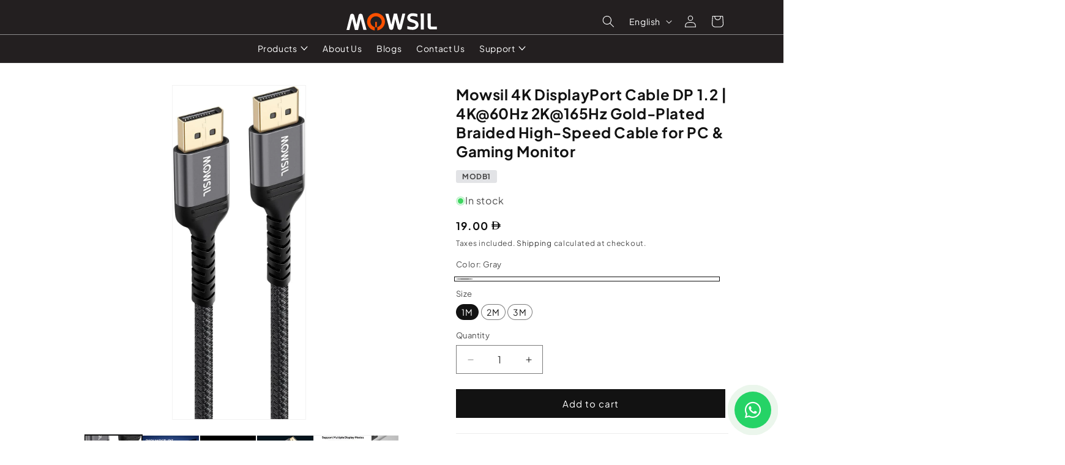

--- FILE ---
content_type: text/html; charset=utf-8
request_url: https://mowsil.com/products/mowsil-dp-4k-60hz-1-2-cable-10mtr
body_size: 36242
content:
<!doctype html>
<html class="js" lang="en" dir="ltr" >
  <head>

    <!-- Google Tag Manager -->
<script>(function(w,d,s,l,i){w[l]=w[l]||[];w[l].push({'gtm.start':
new Date().getTime(),event:'gtm.js'});var f=d.getElementsByTagName(s)[0],
j=d.createElement(s),dl=l!='dataLayer'?'&l='+l:'';j.async=true;j.src=
'https://www.googletagmanager.com/gtm.js?id='+i+dl;f.parentNode.insertBefore(j,f);
})(window,document,'script','dataLayer','GTM-TLWV33H');</script>
<!-- End Google Tag Manager -->

    <meta charset="utf-8">
    <meta http-equiv="X-UA-Compatible" content="IE=edge">
    <meta name="viewport" content="width=device-width,initial-scale=1">
    <meta name="theme-color" content="">
    <link rel="canonical" href="https://mowsil.com/products/mowsil-dp-4k-60hz-1-2-cable-10mtr">
<link rel="stylesheet" href="https://cdnjs.cloudflare.com/ajax/libs/font-awesome/6.5.1/css/all.min.css">
 <link href="https://cdn.jsdelivr.net/npm/bootstrap@5.0.2/dist/css/bootstrap.min.css" rel="stylesheet" integrity="sha384-EVSTQN3/azprG1Anm3QDgpJLIm9Nao0Yz1ztcQTwFspd3yD65VohhpuuCOmLASjC" crossorigin="anonymous"><link rel="icon" type="image/png" href="//mowsil.com/cdn/shop/files/favicon_235d0047-40b0-4434-b446-5a4653e98c30.png?crop=center&height=32&v=1759578062&width=32"><link rel="preconnect" href="https://fonts.shopifycdn.com" crossorigin><title>
      Buy Mowsil DP 4K 60Hz 1.2 Cable 10m | Dubai, UAE
</title>

    
      <meta name="description" content="Shop Mowsil DP 4K 60Hz 1.2 Cable 10m in Dubai, UAE. Supports 4K @ 60Hz, 18Gbps bandwidth, and features 24K gold-plated connectors. Ideal for gaming and professional setups.">
    

    

<meta property="og:site_name" content="Mowsil">
<meta property="og:url" content="https://mowsil.com/products/mowsil-dp-4k-60hz-1-2-cable-10mtr">
<meta property="og:title" content="Buy Mowsil DP 4K 60Hz 1.2 Cable 10m | Dubai, UAE">
<meta property="og:type" content="product">
<meta property="og:description" content="Shop Mowsil DP 4K 60Hz 1.2 Cable 10m in Dubai, UAE. Supports 4K @ 60Hz, 18Gbps bandwidth, and features 24K gold-plated connectors. Ideal for gaming and professional setups."><meta property="og:image" content="http://mowsil.com/cdn/shop/files/modb81_ba8ef331-e84d-4269-a044-18c2e3834686.jpg?v=1760597292">
  <meta property="og:image:secure_url" content="https://mowsil.com/cdn/shop/files/modb81_ba8ef331-e84d-4269-a044-18c2e3834686.jpg?v=1760597292">
  <meta property="og:image:width" content="562">
  <meta property="og:image:height" content="1409"><meta property="og:price:amount" content="19.00">
  <meta property="og:price:currency" content="AED"><meta name="twitter:site" content="@#"><meta name="twitter:card" content="summary_large_image">
<meta name="twitter:title" content="Buy Mowsil DP 4K 60Hz 1.2 Cable 10m | Dubai, UAE">
<meta name="twitter:description" content="Shop Mowsil DP 4K 60Hz 1.2 Cable 10m in Dubai, UAE. Supports 4K @ 60Hz, 18Gbps bandwidth, and features 24K gold-plated connectors. Ideal for gaming and professional setups.">

    <link href="//mowsil.com/cdn/shop/t/1/assets/swiper.min.css?v=104110997771147849411747837018" rel="stylesheet" type="text/css" media="all" />
      <script src="//mowsil.com/cdn/shop/t/1/assets/swiper.min.js?v=149276698031570472541747748522" defer="defer"></script>
    <script src="//mowsil.com/cdn/shop/t/1/assets/constants.js?v=132983761750457495441746468029" defer="defer"></script>
    <script src="//mowsil.com/cdn/shop/t/1/assets/pubsub.js?v=25310214064522200911746468031" defer="defer"></script>
    <script src="//mowsil.com/cdn/shop/t/1/assets/global.js?v=184345515105158409801746468029" defer="defer"></script>
    <script src="//mowsil.com/cdn/shop/t/1/assets/details-disclosure.js?v=13653116266235556501746468029" defer="defer"></script>
    <script src="//mowsil.com/cdn/shop/t/1/assets/details-modal.js?v=25581673532751508451746468029" defer="defer"></script>
    <script src="//mowsil.com/cdn/shop/t/1/assets/search-form.js?v=133129549252120666541746468031" defer="defer"></script><script src="//mowsil.com/cdn/shop/t/1/assets/animations.js?v=88693664871331136111746468029" defer="defer"></script><script>window.performance && window.performance.mark && window.performance.mark('shopify.content_for_header.start');</script><meta name="google-site-verification" content="oTlHbBdCHQbwkC8IhsVZVboj7M9zm9WOpBTMscalzqU">
<meta id="shopify-digital-wallet" name="shopify-digital-wallet" content="/74489692414/digital_wallets/dialog">
<link rel="alternate" hreflang="x-default" href="https://mowsil.com/products/mowsil-dp-4k-60hz-1-2-cable-10mtr">
<link rel="alternate" hreflang="ar" href="https://mowsil.com/ar/products/mowsil-dp-4k-60hz-1-2-cable-10mtr">
<link rel="alternate" type="application/json+oembed" href="https://mowsil.com/products/mowsil-dp-4k-60hz-1-2-cable-10mtr.oembed">
<script async="async" src="/checkouts/internal/preloads.js?locale=en-AE"></script>
<script id="shopify-features" type="application/json">{"accessToken":"9c3acfe889162aa46e38a410fbf111ad","betas":["rich-media-storefront-analytics"],"domain":"mowsil.com","predictiveSearch":true,"shopId":74489692414,"locale":"en"}</script>
<script>var Shopify = Shopify || {};
Shopify.shop = "mowsil.myshopify.com";
Shopify.locale = "en";
Shopify.currency = {"active":"AED","rate":"1.0"};
Shopify.country = "AE";
Shopify.theme = {"name":"Dawn","id":148828225790,"schema_name":"Dawn","schema_version":"15.3.0","theme_store_id":887,"role":"main"};
Shopify.theme.handle = "null";
Shopify.theme.style = {"id":null,"handle":null};
Shopify.cdnHost = "mowsil.com/cdn";
Shopify.routes = Shopify.routes || {};
Shopify.routes.root = "/";</script>
<script type="module">!function(o){(o.Shopify=o.Shopify||{}).modules=!0}(window);</script>
<script>!function(o){function n(){var o=[];function n(){o.push(Array.prototype.slice.apply(arguments))}return n.q=o,n}var t=o.Shopify=o.Shopify||{};t.loadFeatures=n(),t.autoloadFeatures=n()}(window);</script>
<script id="shop-js-analytics" type="application/json">{"pageType":"product"}</script>
<script defer="defer" async type="module" src="//mowsil.com/cdn/shopifycloud/shop-js/modules/v2/client.init-shop-cart-sync_dlpDe4U9.en.esm.js"></script>
<script defer="defer" async type="module" src="//mowsil.com/cdn/shopifycloud/shop-js/modules/v2/chunk.common_FunKbpTJ.esm.js"></script>
<script type="module">
  await import("//mowsil.com/cdn/shopifycloud/shop-js/modules/v2/client.init-shop-cart-sync_dlpDe4U9.en.esm.js");
await import("//mowsil.com/cdn/shopifycloud/shop-js/modules/v2/chunk.common_FunKbpTJ.esm.js");

  window.Shopify.SignInWithShop?.initShopCartSync?.({"fedCMEnabled":true,"windoidEnabled":true});

</script>
<script>(function() {
  var isLoaded = false;
  function asyncLoad() {
    if (isLoaded) return;
    isLoaded = true;
    var urls = ["https:\/\/contact.bestfreecdn.com\/storage\/js\/contact-74489692414.js?ver=129\u0026shop=mowsil.myshopify.com"];
    for (var i = 0; i < urls.length; i++) {
      var s = document.createElement('script');
      s.type = 'text/javascript';
      s.async = true;
      s.src = urls[i];
      var x = document.getElementsByTagName('script')[0];
      x.parentNode.insertBefore(s, x);
    }
  };
  if(window.attachEvent) {
    window.attachEvent('onload', asyncLoad);
  } else {
    window.addEventListener('load', asyncLoad, false);
  }
})();</script>
<script id="__st">var __st={"a":74489692414,"offset":14400,"reqid":"f6d130b7-6d1a-49e6-b92f-420e3bd9c9b2-1765646979","pageurl":"mowsil.com\/products\/mowsil-dp-4k-60hz-1-2-cable-10mtr","u":"7cab49621a4f","p":"product","rtyp":"product","rid":8941205455102};</script>
<script>window.ShopifyPaypalV4VisibilityTracking = true;</script>
<script id="captcha-bootstrap">!function(){'use strict';const t='contact',e='account',n='new_comment',o=[[t,t],['blogs',n],['comments',n],[t,'customer']],c=[[e,'customer_login'],[e,'guest_login'],[e,'recover_customer_password'],[e,'create_customer']],r=t=>t.map((([t,e])=>`form[action*='/${t}']:not([data-nocaptcha='true']) input[name='form_type'][value='${e}']`)).join(','),a=t=>()=>t?[...document.querySelectorAll(t)].map((t=>t.form)):[];function s(){const t=[...o],e=r(t);return a(e)}const i='password',u='form_key',d=['recaptcha-v3-token','g-recaptcha-response','h-captcha-response',i],f=()=>{try{return window.sessionStorage}catch{return}},m='__shopify_v',_=t=>t.elements[u];function p(t,e,n=!1){try{const o=window.sessionStorage,c=JSON.parse(o.getItem(e)),{data:r}=function(t){const{data:e,action:n}=t;return t[m]||n?{data:e,action:n}:{data:t,action:n}}(c);for(const[e,n]of Object.entries(r))t.elements[e]&&(t.elements[e].value=n);n&&o.removeItem(e)}catch(o){console.error('form repopulation failed',{error:o})}}const l='form_type',E='cptcha';function T(t){t.dataset[E]=!0}const w=window,h=w.document,L='Shopify',v='ce_forms',y='captcha';let A=!1;((t,e)=>{const n=(g='f06e6c50-85a8-45c8-87d0-21a2b65856fe',I='https://cdn.shopify.com/shopifycloud/storefront-forms-hcaptcha/ce_storefront_forms_captcha_hcaptcha.v1.5.2.iife.js',D={infoText:'Protected by hCaptcha',privacyText:'Privacy',termsText:'Terms'},(t,e,n)=>{const o=w[L][v],c=o.bindForm;if(c)return c(t,g,e,D).then(n);var r;o.q.push([[t,g,e,D],n]),r=I,A||(h.body.append(Object.assign(h.createElement('script'),{id:'captcha-provider',async:!0,src:r})),A=!0)});var g,I,D;w[L]=w[L]||{},w[L][v]=w[L][v]||{},w[L][v].q=[],w[L][y]=w[L][y]||{},w[L][y].protect=function(t,e){n(t,void 0,e),T(t)},Object.freeze(w[L][y]),function(t,e,n,w,h,L){const[v,y,A,g]=function(t,e,n){const i=e?o:[],u=t?c:[],d=[...i,...u],f=r(d),m=r(i),_=r(d.filter((([t,e])=>n.includes(e))));return[a(f),a(m),a(_),s()]}(w,h,L),I=t=>{const e=t.target;return e instanceof HTMLFormElement?e:e&&e.form},D=t=>v().includes(t);t.addEventListener('submit',(t=>{const e=I(t);if(!e)return;const n=D(e)&&!e.dataset.hcaptchaBound&&!e.dataset.recaptchaBound,o=_(e),c=g().includes(e)&&(!o||!o.value);(n||c)&&t.preventDefault(),c&&!n&&(function(t){try{if(!f())return;!function(t){const e=f();if(!e)return;const n=_(t);if(!n)return;const o=n.value;o&&e.removeItem(o)}(t);const e=Array.from(Array(32),(()=>Math.random().toString(36)[2])).join('');!function(t,e){_(t)||t.append(Object.assign(document.createElement('input'),{type:'hidden',name:u})),t.elements[u].value=e}(t,e),function(t,e){const n=f();if(!n)return;const o=[...t.querySelectorAll(`input[type='${i}']`)].map((({name:t})=>t)),c=[...d,...o],r={};for(const[a,s]of new FormData(t).entries())c.includes(a)||(r[a]=s);n.setItem(e,JSON.stringify({[m]:1,action:t.action,data:r}))}(t,e)}catch(e){console.error('failed to persist form',e)}}(e),e.submit())}));const S=(t,e)=>{t&&!t.dataset[E]&&(n(t,e.some((e=>e===t))),T(t))};for(const o of['focusin','change'])t.addEventListener(o,(t=>{const e=I(t);D(e)&&S(e,y())}));const B=e.get('form_key'),M=e.get(l),P=B&&M;t.addEventListener('DOMContentLoaded',(()=>{const t=y();if(P)for(const e of t)e.elements[l].value===M&&p(e,B);[...new Set([...A(),...v().filter((t=>'true'===t.dataset.shopifyCaptcha))])].forEach((e=>S(e,t)))}))}(h,new URLSearchParams(w.location.search),n,t,e,['guest_login'])})(!0,!0)}();</script>
<script integrity="sha256-52AcMU7V7pcBOXWImdc/TAGTFKeNjmkeM1Pvks/DTgc=" data-source-attribution="shopify.loadfeatures" defer="defer" src="//mowsil.com/cdn/shopifycloud/storefront/assets/storefront/load_feature-81c60534.js" crossorigin="anonymous"></script>
<script data-source-attribution="shopify.dynamic_checkout.dynamic.init">var Shopify=Shopify||{};Shopify.PaymentButton=Shopify.PaymentButton||{isStorefrontPortableWallets:!0,init:function(){window.Shopify.PaymentButton.init=function(){};var t=document.createElement("script");t.src="https://mowsil.com/cdn/shopifycloud/portable-wallets/latest/portable-wallets.en.js",t.type="module",document.head.appendChild(t)}};
</script>
<script data-source-attribution="shopify.dynamic_checkout.buyer_consent">
  function portableWalletsHideBuyerConsent(e){var t=document.getElementById("shopify-buyer-consent"),n=document.getElementById("shopify-subscription-policy-button");t&&n&&(t.classList.add("hidden"),t.setAttribute("aria-hidden","true"),n.removeEventListener("click",e))}function portableWalletsShowBuyerConsent(e){var t=document.getElementById("shopify-buyer-consent"),n=document.getElementById("shopify-subscription-policy-button");t&&n&&(t.classList.remove("hidden"),t.removeAttribute("aria-hidden"),n.addEventListener("click",e))}window.Shopify?.PaymentButton&&(window.Shopify.PaymentButton.hideBuyerConsent=portableWalletsHideBuyerConsent,window.Shopify.PaymentButton.showBuyerConsent=portableWalletsShowBuyerConsent);
</script>
<script data-source-attribution="shopify.dynamic_checkout.cart.bootstrap">document.addEventListener("DOMContentLoaded",(function(){function t(){return document.querySelector("shopify-accelerated-checkout-cart, shopify-accelerated-checkout")}if(t())Shopify.PaymentButton.init();else{new MutationObserver((function(e,n){t()&&(Shopify.PaymentButton.init(),n.disconnect())})).observe(document.body,{childList:!0,subtree:!0})}}));
</script>
<link id="shopify-accelerated-checkout-styles" rel="stylesheet" media="screen" href="https://mowsil.com/cdn/shopifycloud/portable-wallets/latest/accelerated-checkout-backwards-compat.css" crossorigin="anonymous">
<style id="shopify-accelerated-checkout-cart">
        #shopify-buyer-consent {
  margin-top: 1em;
  display: inline-block;
  width: 100%;
}

#shopify-buyer-consent.hidden {
  display: none;
}

#shopify-subscription-policy-button {
  background: none;
  border: none;
  padding: 0;
  text-decoration: underline;
  font-size: inherit;
  cursor: pointer;
}

#shopify-subscription-policy-button::before {
  box-shadow: none;
}

      </style>
<script id="sections-script" data-sections="header" defer="defer" src="//mowsil.com/cdn/shop/t/1/compiled_assets/scripts.js?3323"></script>
<script>window.performance && window.performance.mark && window.performance.mark('shopify.content_for_header.end');</script>


    <style data-shopify>
      @font-face {
  font-family: "Plus Jakarta Sans";
  font-weight: 400;
  font-style: normal;
  font-display: swap;
  src: url("//mowsil.com/cdn/fonts/plus_jakarta_sans/plusjakartasans_n4.d80b0f185669787ac4b44bf52c1a511eaaf37245.woff2") format("woff2"),
       url("//mowsil.com/cdn/fonts/plus_jakarta_sans/plusjakartasans_n4.4d079d103b5ee647346f5effc3692759629e07c9.woff") format("woff");
}

      @font-face {
  font-family: "Plus Jakarta Sans";
  font-weight: 700;
  font-style: normal;
  font-display: swap;
  src: url("//mowsil.com/cdn/fonts/plus_jakarta_sans/plusjakartasans_n7.0fa457c7659036d61c299855f2665d487764b03d.woff2") format("woff2"),
       url("//mowsil.com/cdn/fonts/plus_jakarta_sans/plusjakartasans_n7.aabce96b748f15f4219f7ccb58445c02f20c7ea7.woff") format("woff");
}

      @font-face {
  font-family: "Plus Jakarta Sans";
  font-weight: 400;
  font-style: italic;
  font-display: swap;
  src: url("//mowsil.com/cdn/fonts/plus_jakarta_sans/plusjakartasans_i4.c6dbba2f9689ea7d14727f19e62be404de792e1f.woff2") format("woff2"),
       url("//mowsil.com/cdn/fonts/plus_jakarta_sans/plusjakartasans_i4.3525555c8861fa83992736778d5ba07d2bf40826.woff") format("woff");
}

      @font-face {
  font-family: "Plus Jakarta Sans";
  font-weight: 700;
  font-style: italic;
  font-display: swap;
  src: url("//mowsil.com/cdn/fonts/plus_jakarta_sans/plusjakartasans_i7.b76bf83e39a192fa9b337a7676a53552236df177.woff2") format("woff2"),
       url("//mowsil.com/cdn/fonts/plus_jakarta_sans/plusjakartasans_i7.2c5187107fccd60382469c44f430512785075ccc.woff") format("woff");
}

      @font-face {
  font-family: "Plus Jakarta Sans";
  font-weight: 700;
  font-style: normal;
  font-display: swap;
  src: url("//mowsil.com/cdn/fonts/plus_jakarta_sans/plusjakartasans_n7.0fa457c7659036d61c299855f2665d487764b03d.woff2") format("woff2"),
       url("//mowsil.com/cdn/fonts/plus_jakarta_sans/plusjakartasans_n7.aabce96b748f15f4219f7ccb58445c02f20c7ea7.woff") format("woff");
}


      
        :root,
        .color-scheme-1 {
          --color-background: 255,255,255;
        
          --gradient-background: #ffffff;
        

        

        --color-foreground: 18,18,18;
        --color-background-contrast: 191,191,191;
        --color-shadow: 18,18,18;
        --color-button: 18,18,18;
        --color-button-text: 255,255,255;
        --color-secondary-button: 255,255,255;
        --color-secondary-button-text: 18,18,18;
        --color-link: 18,18,18;
        --color-badge-foreground: 18,18,18;
        --color-badge-background: 255,255,255;
        --color-badge-border: 18,18,18;
        --payment-terms-background-color: rgb(255 255 255);
      }
      
        
        .color-scheme-2 {
          --color-background: 243,243,243;
        
          --gradient-background: #f3f3f3;
        

        

        --color-foreground: 18,18,18;
        --color-background-contrast: 179,179,179;
        --color-shadow: 18,18,18;
        --color-button: 18,18,18;
        --color-button-text: 243,243,243;
        --color-secondary-button: 243,243,243;
        --color-secondary-button-text: 18,18,18;
        --color-link: 18,18,18;
        --color-badge-foreground: 18,18,18;
        --color-badge-background: 243,243,243;
        --color-badge-border: 18,18,18;
        --payment-terms-background-color: rgb(243 243 243);
      }
      
        
        .color-scheme-3 {
          --color-background: 36,40,51;
        
          --gradient-background: #242833;
        

        

        --color-foreground: 255,255,255;
        --color-background-contrast: 47,52,66;
        --color-shadow: 18,18,18;
        --color-button: 255,255,255;
        --color-button-text: 0,0,0;
        --color-secondary-button: 36,40,51;
        --color-secondary-button-text: 255,255,255;
        --color-link: 255,255,255;
        --color-badge-foreground: 255,255,255;
        --color-badge-background: 36,40,51;
        --color-badge-border: 255,255,255;
        --payment-terms-background-color: rgb(36 40 51);
      }
      
        
        .color-scheme-4 {
          --color-background: 0,0,0;
        
          --gradient-background: #000000;
        

        

        --color-foreground: 255,255,255;
        --color-background-contrast: 128,128,128;
        --color-shadow: 0,0,0;
        --color-button: 255,255,255;
        --color-button-text: 0,0,0;
        --color-secondary-button: 0,0,0;
        --color-secondary-button-text: 255,255,255;
        --color-link: 255,255,255;
        --color-badge-foreground: 255,255,255;
        --color-badge-background: 0,0,0;
        --color-badge-border: 255,255,255;
        --payment-terms-background-color: rgb(0 0 0);
      }
      
        
        .color-scheme-5 {
          --color-background: 255,81,0;
        
          --gradient-background: #ff5100;
        

        

        --color-foreground: 255,255,255;
        --color-background-contrast: 128,41,0;
        --color-shadow: 18,18,18;
        --color-button: 255,255,255;
        --color-button-text: 255,81,0;
        --color-secondary-button: 255,81,0;
        --color-secondary-button-text: 255,255,255;
        --color-link: 255,255,255;
        --color-badge-foreground: 255,255,255;
        --color-badge-background: 255,81,0;
        --color-badge-border: 255,255,255;
        --payment-terms-background-color: rgb(255 81 0);
      }
      
        
        .color-scheme-8ae3c30a-fdac-4d5b-aa65-bb57e4aeed59 {
          --color-background: 255,255,255;
        
          --gradient-background: #ffffff;
        

        

        --color-foreground: 18,18,18;
        --color-background-contrast: 191,191,191;
        --color-shadow: 255,255,255;
        --color-button: 255,255,255;
        --color-button-text: 255,255,255;
        --color-secondary-button: 255,255,255;
        --color-secondary-button-text: 255,255,255;
        --color-link: 255,255,255;
        --color-badge-foreground: 18,18,18;
        --color-badge-background: 255,255,255;
        --color-badge-border: 18,18,18;
        --payment-terms-background-color: rgb(255 255 255);
      }
      
        
        .color-scheme-070efe5b-a723-4484-8428-874ead91f0df {
          --color-background: 35,31,32;
        
          --gradient-background: linear-gradient(192deg, rgba(35, 31, 32, 1) 11%, rgba(0, 0, 0, 1) 84%);
        

        

        --color-foreground: 255,255,255;
        --color-background-contrast: 49,43,44;
        --color-shadow: 35,31,32;
        --color-button: 35,31,32;
        --color-button-text: 255,255,255;
        --color-secondary-button: 35,31,32;
        --color-secondary-button-text: 255,255,255;
        --color-link: 255,255,255;
        --color-badge-foreground: 255,255,255;
        --color-badge-background: 35,31,32;
        --color-badge-border: 255,255,255;
        --payment-terms-background-color: rgb(35 31 32);
      }
      

      body, .color-scheme-1, .color-scheme-2, .color-scheme-3, .color-scheme-4, .color-scheme-5, .color-scheme-8ae3c30a-fdac-4d5b-aa65-bb57e4aeed59, .color-scheme-070efe5b-a723-4484-8428-874ead91f0df {
        color: rgba(var(--color-foreground), 0.75);
        background-color: rgb(var(--color-background));
      }

      :root {
        --font-body-family: "Plus Jakarta Sans", sans-serif;
        --font-body-style: normal;
        --font-body-weight: 400;
        --font-body-weight-bold: 700;

        --font-heading-family: "Plus Jakarta Sans", sans-serif;
        --font-heading-style: normal;
        --font-heading-weight: 700;

        --font-body-scale: 1.0;
        --font-heading-scale: 1.0;

        --media-padding: px;
        --media-border-opacity: 0.05;
        --media-border-width: 1px;
        --media-radius: 0px;
        --media-shadow-opacity: 0.0;
        --media-shadow-horizontal-offset: 0px;
        --media-shadow-vertical-offset: 4px;
        --media-shadow-blur-radius: 5px;
        --media-shadow-visible: 0;

        --page-width: 120rem;
        --page-width-margin: 0rem;

        --product-card-image-padding: 0.0rem;
        --product-card-corner-radius: 0.0rem;
        --product-card-text-alignment: left;
        --product-card-border-width: 0.0rem;
        --product-card-border-opacity: 0.1;
        --product-card-shadow-opacity: 0.0;
        --product-card-shadow-visible: 0;
        --product-card-shadow-horizontal-offset: 0.0rem;
        --product-card-shadow-vertical-offset: 0.4rem;
        --product-card-shadow-blur-radius: 0.5rem;

        --collection-card-image-padding: 1.0rem;
        --collection-card-corner-radius: 0.0rem;
        --collection-card-text-alignment: center;
        --collection-card-border-width: 0.0rem;
        --collection-card-border-opacity: 0.1;
        --collection-card-shadow-opacity: 0.0;
        --collection-card-shadow-visible: 0;
        --collection-card-shadow-horizontal-offset: 0.0rem;
        --collection-card-shadow-vertical-offset: 0.4rem;
        --collection-card-shadow-blur-radius: 0.5rem;

        --blog-card-image-padding: 0.0rem;
        --blog-card-corner-radius: 0.4rem;
        --blog-card-text-alignment: left;
        --blog-card-border-width: 0.0rem;
        --blog-card-border-opacity: 0.0;
        --blog-card-shadow-opacity: 0.0;
        --blog-card-shadow-visible: 0;
        --blog-card-shadow-horizontal-offset: 0.0rem;
        --blog-card-shadow-vertical-offset: 0.4rem;
        --blog-card-shadow-blur-radius: 0.5rem;

        --badge-corner-radius: 4.0rem;

        --popup-border-width: 1px;
        --popup-border-opacity: 0.1;
        --popup-corner-radius: 0px;
        --popup-shadow-opacity: 0.05;
        --popup-shadow-horizontal-offset: 0px;
        --popup-shadow-vertical-offset: 4px;
        --popup-shadow-blur-radius: 5px;

        --drawer-border-width: 1px;
        --drawer-border-opacity: 0.1;
        --drawer-shadow-opacity: 0.0;
        --drawer-shadow-horizontal-offset: 0px;
        --drawer-shadow-vertical-offset: 4px;
        --drawer-shadow-blur-radius: 5px;

        --spacing-sections-desktop: 0px;
        --spacing-sections-mobile: 0px;

        --grid-desktop-vertical-spacing: 8px;
        --grid-desktop-horizontal-spacing: 8px;
        --grid-mobile-vertical-spacing: 4px;
        --grid-mobile-horizontal-spacing: 4px;

        --text-boxes-border-opacity: 0.1;
        --text-boxes-border-width: 0px;
        --text-boxes-radius: 0px;
        --text-boxes-shadow-opacity: 0.0;
        --text-boxes-shadow-visible: 0;
        --text-boxes-shadow-horizontal-offset: 0px;
        --text-boxes-shadow-vertical-offset: 4px;
        --text-boxes-shadow-blur-radius: 5px;

        --buttons-radius: 0px;
        --buttons-radius-outset: 0px;
        --buttons-border-width: 1px;
        --buttons-border-opacity: 1.0;
        --buttons-shadow-opacity: 0.0;
        --buttons-shadow-visible: 0;
        --buttons-shadow-horizontal-offset: 0px;
        --buttons-shadow-vertical-offset: 4px;
        --buttons-shadow-blur-radius: 5px;
        --buttons-border-offset: 0px;

        --inputs-radius: 0px;
        --inputs-border-width: 1px;
        --inputs-border-opacity: 0.55;
        --inputs-shadow-opacity: 0.0;
        --inputs-shadow-horizontal-offset: 0px;
        --inputs-margin-offset: 0px;
        --inputs-shadow-vertical-offset: 4px;
        --inputs-shadow-blur-radius: 5px;
        --inputs-radius-outset: 0px;

        --variant-pills-radius: 40px;
        --variant-pills-border-width: 1px;
        --variant-pills-border-opacity: 0.55;
        --variant-pills-shadow-opacity: 0.0;
        --variant-pills-shadow-horizontal-offset: 0px;
        --variant-pills-shadow-vertical-offset: 4px;
        --variant-pills-shadow-blur-radius: 5px;
      }

      *,
      *::before,
      *::after {
        box-sizing: inherit;
      }

      html {
        box-sizing: border-box;
        font-size: calc(var(--font-body-scale) * 62.5%);
        height: 100%;
      }

      body {
        display: grid;
        grid-template-rows: auto auto 1fr auto;
        grid-template-columns: 100%;
        min-height: 100%;
        margin: 0;
        font-size: 1.5rem;
        letter-spacing: 0.06rem;
        line-height: calc(1 + 0.8 / var(--font-body-scale));
        font-family: var(--font-body-family);
        font-style: var(--font-body-style);
        font-weight: var(--font-body-weight);
      }

      @media screen and (min-width: 750px) {
        body {
          font-size: 1.6rem;
        }
      }
    </style>

    <link href="//mowsil.com/cdn/shop/t/1/assets/base.css?v=154376848009340141611764651619" rel="stylesheet" type="text/css" media="all" />
    <link rel="stylesheet" href="//mowsil.com/cdn/shop/t/1/assets/component-cart-items.css?v=123238115697927560811746468029" media="print" onload="this.media='all'">
      <link rel="preload" as="font" href="//mowsil.com/cdn/fonts/plus_jakarta_sans/plusjakartasans_n4.d80b0f185669787ac4b44bf52c1a511eaaf37245.woff2" type="font/woff2" crossorigin>
      

      <link rel="preload" as="font" href="//mowsil.com/cdn/fonts/plus_jakarta_sans/plusjakartasans_n7.0fa457c7659036d61c299855f2665d487764b03d.woff2" type="font/woff2" crossorigin>
      
<link href="//mowsil.com/cdn/shop/t/1/assets/component-localization-form.css?v=170315343355214948141746468029" rel="stylesheet" type="text/css" media="all" />
      <script src="//mowsil.com/cdn/shop/t/1/assets/localization-form.js?v=144176611646395275351746468031" defer="defer"></script><link
        rel="stylesheet"
        href="//mowsil.com/cdn/shop/t/1/assets/component-predictive-search.css?v=118923337488134913561746468029"
        media="print"
        onload="this.media='all'"
      ><script>
      if (Shopify.designMode) {
        document.documentElement.classList.add('shopify-design-mode');
      }
    </script>
    <!-- Swiper CSS -->

  <link href="https://monorail-edge.shopifysvc.com" rel="dns-prefetch">
<script>(function(){if ("sendBeacon" in navigator && "performance" in window) {try {var session_token_from_headers = performance.getEntriesByType('navigation')[0].serverTiming.find(x => x.name == '_s').description;} catch {var session_token_from_headers = undefined;}var session_cookie_matches = document.cookie.match(/_shopify_s=([^;]*)/);var session_token_from_cookie = session_cookie_matches && session_cookie_matches.length === 2 ? session_cookie_matches[1] : "";var session_token = session_token_from_headers || session_token_from_cookie || "";function handle_abandonment_event(e) {var entries = performance.getEntries().filter(function(entry) {return /monorail-edge.shopifysvc.com/.test(entry.name);});if (!window.abandonment_tracked && entries.length === 0) {window.abandonment_tracked = true;var currentMs = Date.now();var navigation_start = performance.timing.navigationStart;var payload = {shop_id: 74489692414,url: window.location.href,navigation_start,duration: currentMs - navigation_start,session_token,page_type: "product"};window.navigator.sendBeacon("https://monorail-edge.shopifysvc.com/v1/produce", JSON.stringify({schema_id: "online_store_buyer_site_abandonment/1.1",payload: payload,metadata: {event_created_at_ms: currentMs,event_sent_at_ms: currentMs}}));}}window.addEventListener('pagehide', handle_abandonment_event);}}());</script>
<script id="web-pixels-manager-setup">(function e(e,d,r,n,o){if(void 0===o&&(o={}),!Boolean(null===(a=null===(i=window.Shopify)||void 0===i?void 0:i.analytics)||void 0===a?void 0:a.replayQueue)){var i,a;window.Shopify=window.Shopify||{};var t=window.Shopify;t.analytics=t.analytics||{};var s=t.analytics;s.replayQueue=[],s.publish=function(e,d,r){return s.replayQueue.push([e,d,r]),!0};try{self.performance.mark("wpm:start")}catch(e){}var l=function(){var e={modern:/Edge?\/(1{2}[4-9]|1[2-9]\d|[2-9]\d{2}|\d{4,})\.\d+(\.\d+|)|Firefox\/(1{2}[4-9]|1[2-9]\d|[2-9]\d{2}|\d{4,})\.\d+(\.\d+|)|Chrom(ium|e)\/(9{2}|\d{3,})\.\d+(\.\d+|)|(Maci|X1{2}).+ Version\/(15\.\d+|(1[6-9]|[2-9]\d|\d{3,})\.\d+)([,.]\d+|)( \(\w+\)|)( Mobile\/\w+|) Safari\/|Chrome.+OPR\/(9{2}|\d{3,})\.\d+\.\d+|(CPU[ +]OS|iPhone[ +]OS|CPU[ +]iPhone|CPU IPhone OS|CPU iPad OS)[ +]+(15[._]\d+|(1[6-9]|[2-9]\d|\d{3,})[._]\d+)([._]\d+|)|Android:?[ /-](13[3-9]|1[4-9]\d|[2-9]\d{2}|\d{4,})(\.\d+|)(\.\d+|)|Android.+Firefox\/(13[5-9]|1[4-9]\d|[2-9]\d{2}|\d{4,})\.\d+(\.\d+|)|Android.+Chrom(ium|e)\/(13[3-9]|1[4-9]\d|[2-9]\d{2}|\d{4,})\.\d+(\.\d+|)|SamsungBrowser\/([2-9]\d|\d{3,})\.\d+/,legacy:/Edge?\/(1[6-9]|[2-9]\d|\d{3,})\.\d+(\.\d+|)|Firefox\/(5[4-9]|[6-9]\d|\d{3,})\.\d+(\.\d+|)|Chrom(ium|e)\/(5[1-9]|[6-9]\d|\d{3,})\.\d+(\.\d+|)([\d.]+$|.*Safari\/(?![\d.]+ Edge\/[\d.]+$))|(Maci|X1{2}).+ Version\/(10\.\d+|(1[1-9]|[2-9]\d|\d{3,})\.\d+)([,.]\d+|)( \(\w+\)|)( Mobile\/\w+|) Safari\/|Chrome.+OPR\/(3[89]|[4-9]\d|\d{3,})\.\d+\.\d+|(CPU[ +]OS|iPhone[ +]OS|CPU[ +]iPhone|CPU IPhone OS|CPU iPad OS)[ +]+(10[._]\d+|(1[1-9]|[2-9]\d|\d{3,})[._]\d+)([._]\d+|)|Android:?[ /-](13[3-9]|1[4-9]\d|[2-9]\d{2}|\d{4,})(\.\d+|)(\.\d+|)|Mobile Safari.+OPR\/([89]\d|\d{3,})\.\d+\.\d+|Android.+Firefox\/(13[5-9]|1[4-9]\d|[2-9]\d{2}|\d{4,})\.\d+(\.\d+|)|Android.+Chrom(ium|e)\/(13[3-9]|1[4-9]\d|[2-9]\d{2}|\d{4,})\.\d+(\.\d+|)|Android.+(UC? ?Browser|UCWEB|U3)[ /]?(15\.([5-9]|\d{2,})|(1[6-9]|[2-9]\d|\d{3,})\.\d+)\.\d+|SamsungBrowser\/(5\.\d+|([6-9]|\d{2,})\.\d+)|Android.+MQ{2}Browser\/(14(\.(9|\d{2,})|)|(1[5-9]|[2-9]\d|\d{3,})(\.\d+|))(\.\d+|)|K[Aa][Ii]OS\/(3\.\d+|([4-9]|\d{2,})\.\d+)(\.\d+|)/},d=e.modern,r=e.legacy,n=navigator.userAgent;return n.match(d)?"modern":n.match(r)?"legacy":"unknown"}(),u="modern"===l?"modern":"legacy",c=(null!=n?n:{modern:"",legacy:""})[u],f=function(e){return[e.baseUrl,"/wpm","/b",e.hashVersion,"modern"===e.buildTarget?"m":"l",".js"].join("")}({baseUrl:d,hashVersion:r,buildTarget:u}),m=function(e){var d=e.version,r=e.bundleTarget,n=e.surface,o=e.pageUrl,i=e.monorailEndpoint;return{emit:function(e){var a=e.status,t=e.errorMsg,s=(new Date).getTime(),l=JSON.stringify({metadata:{event_sent_at_ms:s},events:[{schema_id:"web_pixels_manager_load/3.1",payload:{version:d,bundle_target:r,page_url:o,status:a,surface:n,error_msg:t},metadata:{event_created_at_ms:s}}]});if(!i)return console&&console.warn&&console.warn("[Web Pixels Manager] No Monorail endpoint provided, skipping logging."),!1;try{return self.navigator.sendBeacon.bind(self.navigator)(i,l)}catch(e){}var u=new XMLHttpRequest;try{return u.open("POST",i,!0),u.setRequestHeader("Content-Type","text/plain"),u.send(l),!0}catch(e){return console&&console.warn&&console.warn("[Web Pixels Manager] Got an unhandled error while logging to Monorail."),!1}}}}({version:r,bundleTarget:l,surface:e.surface,pageUrl:self.location.href,monorailEndpoint:e.monorailEndpoint});try{o.browserTarget=l,function(e){var d=e.src,r=e.async,n=void 0===r||r,o=e.onload,i=e.onerror,a=e.sri,t=e.scriptDataAttributes,s=void 0===t?{}:t,l=document.createElement("script"),u=document.querySelector("head"),c=document.querySelector("body");if(l.async=n,l.src=d,a&&(l.integrity=a,l.crossOrigin="anonymous"),s)for(var f in s)if(Object.prototype.hasOwnProperty.call(s,f))try{l.dataset[f]=s[f]}catch(e){}if(o&&l.addEventListener("load",o),i&&l.addEventListener("error",i),u)u.appendChild(l);else{if(!c)throw new Error("Did not find a head or body element to append the script");c.appendChild(l)}}({src:f,async:!0,onload:function(){if(!function(){var e,d;return Boolean(null===(d=null===(e=window.Shopify)||void 0===e?void 0:e.analytics)||void 0===d?void 0:d.initialized)}()){var d=window.webPixelsManager.init(e)||void 0;if(d){var r=window.Shopify.analytics;r.replayQueue.forEach((function(e){var r=e[0],n=e[1],o=e[2];d.publishCustomEvent(r,n,o)})),r.replayQueue=[],r.publish=d.publishCustomEvent,r.visitor=d.visitor,r.initialized=!0}}},onerror:function(){return m.emit({status:"failed",errorMsg:"".concat(f," has failed to load")})},sri:function(e){var d=/^sha384-[A-Za-z0-9+/=]+$/;return"string"==typeof e&&d.test(e)}(c)?c:"",scriptDataAttributes:o}),m.emit({status:"loading"})}catch(e){m.emit({status:"failed",errorMsg:(null==e?void 0:e.message)||"Unknown error"})}}})({shopId: 74489692414,storefrontBaseUrl: "https://mowsil.com",extensionsBaseUrl: "https://extensions.shopifycdn.com/cdn/shopifycloud/web-pixels-manager",monorailEndpoint: "https://monorail-edge.shopifysvc.com/unstable/produce_batch",surface: "storefront-renderer",enabledBetaFlags: ["2dca8a86"],webPixelsConfigList: [{"id":"1447395582","configuration":"{\"config\":\"{\\\"google_tag_ids\\\":[\\\"G-D1E919KGJV\\\",\\\"AW-619357730\\\",\\\"GT-MQJQX64T\\\"],\\\"target_country\\\":\\\"ZZ\\\",\\\"gtag_events\\\":[{\\\"type\\\":\\\"begin_checkout\\\",\\\"action_label\\\":[\\\"G-D1E919KGJV\\\",\\\"AW-619357730\\\/w_nuCOqV9KkbEKLMqqcC\\\"]},{\\\"type\\\":\\\"search\\\",\\\"action_label\\\":[\\\"G-D1E919KGJV\\\",\\\"AW-619357730\\\/C49tCKm-gKobEKLMqqcC\\\"]},{\\\"type\\\":\\\"view_item\\\",\\\"action_label\\\":[\\\"G-D1E919KGJV\\\",\\\"AW-619357730\\\/NU3gCKa-gKobEKLMqqcC\\\",\\\"MC-5E95D1J54S\\\"]},{\\\"type\\\":\\\"purchase\\\",\\\"action_label\\\":[\\\"G-D1E919KGJV\\\",\\\"AW-619357730\\\/a2xICOeV9KkbEKLMqqcC\\\",\\\"MC-5E95D1J54S\\\"]},{\\\"type\\\":\\\"page_view\\\",\\\"action_label\\\":[\\\"G-D1E919KGJV\\\",\\\"AW-619357730\\\/cRMACKO-gKobEKLMqqcC\\\",\\\"MC-5E95D1J54S\\\"]},{\\\"type\\\":\\\"add_payment_info\\\",\\\"action_label\\\":[\\\"G-D1E919KGJV\\\",\\\"AW-619357730\\\/IBuWCKy-gKobEKLMqqcC\\\"]},{\\\"type\\\":\\\"add_to_cart\\\",\\\"action_label\\\":[\\\"G-D1E919KGJV\\\",\\\"AW-619357730\\\/LHRJCKC-gKobEKLMqqcC\\\"]}],\\\"enable_monitoring_mode\\\":false}\"}","eventPayloadVersion":"v1","runtimeContext":"OPEN","scriptVersion":"b2a88bafab3e21179ed38636efcd8a93","type":"APP","apiClientId":1780363,"privacyPurposes":[],"dataSharingAdjustments":{"protectedCustomerApprovalScopes":["read_customer_address","read_customer_email","read_customer_name","read_customer_personal_data","read_customer_phone"]}},{"id":"shopify-app-pixel","configuration":"{}","eventPayloadVersion":"v1","runtimeContext":"STRICT","scriptVersion":"0450","apiClientId":"shopify-pixel","type":"APP","privacyPurposes":["ANALYTICS","MARKETING"]},{"id":"shopify-custom-pixel","eventPayloadVersion":"v1","runtimeContext":"LAX","scriptVersion":"0450","apiClientId":"shopify-pixel","type":"CUSTOM","privacyPurposes":["ANALYTICS","MARKETING"]}],isMerchantRequest: false,initData: {"shop":{"name":"Mowsil","paymentSettings":{"currencyCode":"AED"},"myshopifyDomain":"mowsil.myshopify.com","countryCode":"AE","storefrontUrl":"https:\/\/mowsil.com"},"customer":null,"cart":null,"checkout":null,"productVariants":[{"price":{"amount":19.0,"currencyCode":"AED"},"product":{"title":"Mowsil 4K DisplayPort Cable DP 1.2 | 4K@60Hz 2K@165Hz Gold-Plated Braided High-Speed Cable for PC \u0026 Gaming Monitor","vendor":"mowsil","id":"8941205455102","untranslatedTitle":"Mowsil 4K DisplayPort Cable DP 1.2 | 4K@60Hz 2K@165Hz Gold-Plated Braided High-Speed Cable for PC \u0026 Gaming Monitor","url":"\/products\/mowsil-dp-4k-60hz-1-2-cable-10mtr","type":""},"id":"47483100004606","image":{"src":"\/\/mowsil.com\/cdn\/shop\/files\/modb81_ba8ef331-e84d-4269-a044-18c2e3834686.jpg?v=1760597292"},"sku":"MODB1","title":"Gray \/ 1M","untranslatedTitle":"Gray \/ 1M"},{"price":{"amount":24.0,"currencyCode":"AED"},"product":{"title":"Mowsil 4K DisplayPort Cable DP 1.2 | 4K@60Hz 2K@165Hz Gold-Plated Braided High-Speed Cable for PC \u0026 Gaming Monitor","vendor":"mowsil","id":"8941205455102","untranslatedTitle":"Mowsil 4K DisplayPort Cable DP 1.2 | 4K@60Hz 2K@165Hz Gold-Plated Braided High-Speed Cable for PC \u0026 Gaming Monitor","url":"\/products\/mowsil-dp-4k-60hz-1-2-cable-10mtr","type":""},"id":"47483100037374","image":{"src":"\/\/mowsil.com\/cdn\/shop\/files\/modb81_ba8ef331-e84d-4269-a044-18c2e3834686.jpg?v=1760597292"},"sku":"MODB2","title":"Gray \/ 2M","untranslatedTitle":"Gray \/ 2M"},{"price":{"amount":30.0,"currencyCode":"AED"},"product":{"title":"Mowsil 4K DisplayPort Cable DP 1.2 | 4K@60Hz 2K@165Hz Gold-Plated Braided High-Speed Cable for PC \u0026 Gaming Monitor","vendor":"mowsil","id":"8941205455102","untranslatedTitle":"Mowsil 4K DisplayPort Cable DP 1.2 | 4K@60Hz 2K@165Hz Gold-Plated Braided High-Speed Cable for PC \u0026 Gaming Monitor","url":"\/products\/mowsil-dp-4k-60hz-1-2-cable-10mtr","type":""},"id":"47483100070142","image":{"src":"\/\/mowsil.com\/cdn\/shop\/files\/modb81_ba8ef331-e84d-4269-a044-18c2e3834686.jpg?v=1760597292"},"sku":"MODB3","title":"Gray \/ 3M","untranslatedTitle":"Gray \/ 3M"}],"purchasingCompany":null},},"https://mowsil.com/cdn","ae1676cfwd2530674p4253c800m34e853cb",{"modern":"","legacy":""},{"shopId":"74489692414","storefrontBaseUrl":"https:\/\/mowsil.com","extensionBaseUrl":"https:\/\/extensions.shopifycdn.com\/cdn\/shopifycloud\/web-pixels-manager","surface":"storefront-renderer","enabledBetaFlags":"[\"2dca8a86\"]","isMerchantRequest":"false","hashVersion":"ae1676cfwd2530674p4253c800m34e853cb","publish":"custom","events":"[[\"page_viewed\",{}],[\"product_viewed\",{\"productVariant\":{\"price\":{\"amount\":19.0,\"currencyCode\":\"AED\"},\"product\":{\"title\":\"Mowsil 4K DisplayPort Cable DP 1.2 | 4K@60Hz 2K@165Hz Gold-Plated Braided High-Speed Cable for PC \u0026 Gaming Monitor\",\"vendor\":\"mowsil\",\"id\":\"8941205455102\",\"untranslatedTitle\":\"Mowsil 4K DisplayPort Cable DP 1.2 | 4K@60Hz 2K@165Hz Gold-Plated Braided High-Speed Cable for PC \u0026 Gaming Monitor\",\"url\":\"\/products\/mowsil-dp-4k-60hz-1-2-cable-10mtr\",\"type\":\"\"},\"id\":\"47483100004606\",\"image\":{\"src\":\"\/\/mowsil.com\/cdn\/shop\/files\/modb81_ba8ef331-e84d-4269-a044-18c2e3834686.jpg?v=1760597292\"},\"sku\":\"MODB1\",\"title\":\"Gray \/ 1M\",\"untranslatedTitle\":\"Gray \/ 1M\"}}]]"});</script><script>
  window.ShopifyAnalytics = window.ShopifyAnalytics || {};
  window.ShopifyAnalytics.meta = window.ShopifyAnalytics.meta || {};
  window.ShopifyAnalytics.meta.currency = 'AED';
  var meta = {"product":{"id":8941205455102,"gid":"gid:\/\/shopify\/Product\/8941205455102","vendor":"mowsil","type":"","variants":[{"id":47483100004606,"price":1900,"name":"Mowsil 4K DisplayPort Cable DP 1.2 | 4K@60Hz 2K@165Hz Gold-Plated Braided High-Speed Cable for PC \u0026 Gaming Monitor - Gray \/ 1M","public_title":"Gray \/ 1M","sku":"MODB1"},{"id":47483100037374,"price":2400,"name":"Mowsil 4K DisplayPort Cable DP 1.2 | 4K@60Hz 2K@165Hz Gold-Plated Braided High-Speed Cable for PC \u0026 Gaming Monitor - Gray \/ 2M","public_title":"Gray \/ 2M","sku":"MODB2"},{"id":47483100070142,"price":3000,"name":"Mowsil 4K DisplayPort Cable DP 1.2 | 4K@60Hz 2K@165Hz Gold-Plated Braided High-Speed Cable for PC \u0026 Gaming Monitor - Gray \/ 3M","public_title":"Gray \/ 3M","sku":"MODB3"}],"remote":false},"page":{"pageType":"product","resourceType":"product","resourceId":8941205455102}};
  for (var attr in meta) {
    window.ShopifyAnalytics.meta[attr] = meta[attr];
  }
</script>
<script class="analytics">
  (function () {
    var customDocumentWrite = function(content) {
      var jquery = null;

      if (window.jQuery) {
        jquery = window.jQuery;
      } else if (window.Checkout && window.Checkout.$) {
        jquery = window.Checkout.$;
      }

      if (jquery) {
        jquery('body').append(content);
      }
    };

    var hasLoggedConversion = function(token) {
      if (token) {
        return document.cookie.indexOf('loggedConversion=' + token) !== -1;
      }
      return false;
    }

    var setCookieIfConversion = function(token) {
      if (token) {
        var twoMonthsFromNow = new Date(Date.now());
        twoMonthsFromNow.setMonth(twoMonthsFromNow.getMonth() + 2);

        document.cookie = 'loggedConversion=' + token + '; expires=' + twoMonthsFromNow;
      }
    }

    var trekkie = window.ShopifyAnalytics.lib = window.trekkie = window.trekkie || [];
    if (trekkie.integrations) {
      return;
    }
    trekkie.methods = [
      'identify',
      'page',
      'ready',
      'track',
      'trackForm',
      'trackLink'
    ];
    trekkie.factory = function(method) {
      return function() {
        var args = Array.prototype.slice.call(arguments);
        args.unshift(method);
        trekkie.push(args);
        return trekkie;
      };
    };
    for (var i = 0; i < trekkie.methods.length; i++) {
      var key = trekkie.methods[i];
      trekkie[key] = trekkie.factory(key);
    }
    trekkie.load = function(config) {
      trekkie.config = config || {};
      trekkie.config.initialDocumentCookie = document.cookie;
      var first = document.getElementsByTagName('script')[0];
      var script = document.createElement('script');
      script.type = 'text/javascript';
      script.onerror = function(e) {
        var scriptFallback = document.createElement('script');
        scriptFallback.type = 'text/javascript';
        scriptFallback.onerror = function(error) {
                var Monorail = {
      produce: function produce(monorailDomain, schemaId, payload) {
        var currentMs = new Date().getTime();
        var event = {
          schema_id: schemaId,
          payload: payload,
          metadata: {
            event_created_at_ms: currentMs,
            event_sent_at_ms: currentMs
          }
        };
        return Monorail.sendRequest("https://" + monorailDomain + "/v1/produce", JSON.stringify(event));
      },
      sendRequest: function sendRequest(endpointUrl, payload) {
        // Try the sendBeacon API
        if (window && window.navigator && typeof window.navigator.sendBeacon === 'function' && typeof window.Blob === 'function' && !Monorail.isIos12()) {
          var blobData = new window.Blob([payload], {
            type: 'text/plain'
          });

          if (window.navigator.sendBeacon(endpointUrl, blobData)) {
            return true;
          } // sendBeacon was not successful

        } // XHR beacon

        var xhr = new XMLHttpRequest();

        try {
          xhr.open('POST', endpointUrl);
          xhr.setRequestHeader('Content-Type', 'text/plain');
          xhr.send(payload);
        } catch (e) {
          console.log(e);
        }

        return false;
      },
      isIos12: function isIos12() {
        return window.navigator.userAgent.lastIndexOf('iPhone; CPU iPhone OS 12_') !== -1 || window.navigator.userAgent.lastIndexOf('iPad; CPU OS 12_') !== -1;
      }
    };
    Monorail.produce('monorail-edge.shopifysvc.com',
      'trekkie_storefront_load_errors/1.1',
      {shop_id: 74489692414,
      theme_id: 148828225790,
      app_name: "storefront",
      context_url: window.location.href,
      source_url: "//mowsil.com/cdn/s/trekkie.storefront.1a0636ab3186d698599065cb6ce9903ebacdd71a.min.js"});

        };
        scriptFallback.async = true;
        scriptFallback.src = '//mowsil.com/cdn/s/trekkie.storefront.1a0636ab3186d698599065cb6ce9903ebacdd71a.min.js';
        first.parentNode.insertBefore(scriptFallback, first);
      };
      script.async = true;
      script.src = '//mowsil.com/cdn/s/trekkie.storefront.1a0636ab3186d698599065cb6ce9903ebacdd71a.min.js';
      first.parentNode.insertBefore(script, first);
    };
    trekkie.load(
      {"Trekkie":{"appName":"storefront","development":false,"defaultAttributes":{"shopId":74489692414,"isMerchantRequest":null,"themeId":148828225790,"themeCityHash":"3482519431793402872","contentLanguage":"en","currency":"AED","eventMetadataId":"bfab056e-76b5-42b9-9d5d-6d889904c1a0"},"isServerSideCookieWritingEnabled":true,"monorailRegion":"shop_domain"},"Session Attribution":{},"S2S":{"facebookCapiEnabled":false,"source":"trekkie-storefront-renderer","apiClientId":580111}}
    );

    var loaded = false;
    trekkie.ready(function() {
      if (loaded) return;
      loaded = true;

      window.ShopifyAnalytics.lib = window.trekkie;

      var originalDocumentWrite = document.write;
      document.write = customDocumentWrite;
      try { window.ShopifyAnalytics.merchantGoogleAnalytics.call(this); } catch(error) {};
      document.write = originalDocumentWrite;

      window.ShopifyAnalytics.lib.page(null,{"pageType":"product","resourceType":"product","resourceId":8941205455102,"shopifyEmitted":true});

      var match = window.location.pathname.match(/checkouts\/(.+)\/(thank_you|post_purchase)/)
      var token = match? match[1]: undefined;
      if (!hasLoggedConversion(token)) {
        setCookieIfConversion(token);
        window.ShopifyAnalytics.lib.track("Viewed Product",{"currency":"AED","variantId":47483100004606,"productId":8941205455102,"productGid":"gid:\/\/shopify\/Product\/8941205455102","name":"Mowsil 4K DisplayPort Cable DP 1.2 | 4K@60Hz 2K@165Hz Gold-Plated Braided High-Speed Cable for PC \u0026 Gaming Monitor - Gray \/ 1M","price":"19.00","sku":"MODB1","brand":"mowsil","variant":"Gray \/ 1M","category":"","nonInteraction":true,"remote":false},undefined,undefined,{"shopifyEmitted":true});
      window.ShopifyAnalytics.lib.track("monorail:\/\/trekkie_storefront_viewed_product\/1.1",{"currency":"AED","variantId":47483100004606,"productId":8941205455102,"productGid":"gid:\/\/shopify\/Product\/8941205455102","name":"Mowsil 4K DisplayPort Cable DP 1.2 | 4K@60Hz 2K@165Hz Gold-Plated Braided High-Speed Cable for PC \u0026 Gaming Monitor - Gray \/ 1M","price":"19.00","sku":"MODB1","brand":"mowsil","variant":"Gray \/ 1M","category":"","nonInteraction":true,"remote":false,"referer":"https:\/\/mowsil.com\/products\/mowsil-dp-4k-60hz-1-2-cable-10mtr"});
      }
    });


        var eventsListenerScript = document.createElement('script');
        eventsListenerScript.async = true;
        eventsListenerScript.src = "//mowsil.com/cdn/shopifycloud/storefront/assets/shop_events_listener-3da45d37.js";
        document.getElementsByTagName('head')[0].appendChild(eventsListenerScript);

})();</script>
<script
  defer
  src="https://mowsil.com/cdn/shopifycloud/perf-kit/shopify-perf-kit-2.1.2.min.js"
  data-application="storefront-renderer"
  data-shop-id="74489692414"
  data-render-region="gcp-us-central1"
  data-page-type="product"
  data-theme-instance-id="148828225790"
  data-theme-name="Dawn"
  data-theme-version="15.3.0"
  data-monorail-region="shop_domain"
  data-resource-timing-sampling-rate="10"
  data-shs="true"
  data-shs-beacon="true"
  data-shs-export-with-fetch="true"
  data-shs-logs-sample-rate="1"
  data-shs-beacon-endpoint="https://mowsil.com/api/collect"
></script>
</head>

  <body class="gradient">
    <!-- Google Tag Manager (noscript) -->
<noscript><iframe src="https://www.googletagmanager.com/ns.html?id=GTM-TLWV33H"
height="0" width="0" style="display:none;visibility:hidden"></iframe></noscript>
<!-- End Google Tag Manager (noscript) -->

    
    <a class="skip-to-content-link button visually-hidden" href="#MainContent">
      Skip to content
    </a><!-- BEGIN sections: header-group -->
<div id="shopify-section-sections--19077791547646__announcement-bar" class="shopify-section shopify-section-group-header-group announcement-bar-section"><link href="//mowsil.com/cdn/shop/t/1/assets/component-slideshow.css?v=76626750195342897181764653625" rel="stylesheet" type="text/css" media="all" />
<link href="//mowsil.com/cdn/shop/t/1/assets/component-slider.css?v=14039311878856620671746468029" rel="stylesheet" type="text/css" media="all" />

  <link href="//mowsil.com/cdn/shop/t/1/assets/component-list-social.css?v=35792976012981934991746468029" rel="stylesheet" type="text/css" media="all" />


<div
  class="utility-bar color-scheme-1 gradient"
>
  <div class="page-width utility-bar__grid"><div class="localization-wrapper">
</div>
  </div>
</div>


</div><div id="shopify-section-sections--19077791547646__header" class="shopify-section shopify-section-group-header-group section-header"><link rel="stylesheet" href="//mowsil.com/cdn/shop/t/1/assets/component-list-menu.css?v=151968516119678728991746468029" media="print" onload="this.media='all'">
<link rel="stylesheet" href="//mowsil.com/cdn/shop/t/1/assets/component-search.css?v=165164710990765432851746468029" media="print" onload="this.media='all'">
<link rel="stylesheet" href="//mowsil.com/cdn/shop/t/1/assets/component-menu-drawer.css?v=147478906057189667651746468029" media="print" onload="this.media='all'">
<link rel="stylesheet" href="https://cdn.jsdelivr.net/npm/bootstrap-icons@1.13.1/font/bootstrap-icons.min.css">

<link
  rel="stylesheet"
  href="//mowsil.com/cdn/shop/t/1/assets/component-cart-notification.css?v=54116361853792938221746468029"
  media="print"
  onload="this.media='all'"
><link rel="stylesheet" href="//mowsil.com/cdn/shop/t/1/assets/component-price.css?v=70172745017360139101746468029" media="print" onload="this.media='all'"><link rel="stylesheet" href="//mowsil.com/cdn/shop/t/1/assets/component-mega-menu.css?v=10110889665867715061746468029" media="print" onload="this.media='all'"><style>
  header-drawer {
    justify-self: start;
    margin-left: -1.2rem;
  }@media screen and (min-width: 990px) {
      header-drawer {
        display: none;
      }
    }.menu-drawer-container {
    display: flex;
  }

  .list-menu {
    list-style: none;
    padding: 0;
    margin: 0;
  }

  .list-menu--inline {
    display: inline-flex;
    flex-wrap: wrap;
  }

  summary.list-menu__item {
    padding-right: 2.7rem;
  }

  .list-menu__item {
    display: flex;
    align-items: center;
    line-height: calc(1 + 0.3 / var(--font-body-scale));
  }

  .list-menu__item--link {
    text-decoration: none;
    padding-bottom: 1rem;
    padding-top: 1rem;
    line-height: calc(1 + 0.8 / var(--font-body-scale));
  }

  @media screen and (min-width: 750px) {
    .list-menu__item--link {
      padding-bottom: 0.5rem;
      padding-top: 0.5rem;
    }
  }
</style><style data-shopify>.header {
    padding: 6px 3rem 6px 3rem;
  }

  .section-header {
    position: sticky; /* This is for fixing a Safari z-index issue. PR #2147 */
    margin-bottom: 0px;
  }

  @media screen and (min-width: 750px) {
    .section-header {
      margin-bottom: 0px;
    }
  }

  @media screen and (min-width: 990px) {
    .header {
      padding-top: 12px;
      padding-bottom: 12px;
    }
  }</style><script src="//mowsil.com/cdn/shop/t/1/assets/cart-notification.js?v=133508293167896966491746468029" defer="defer"></script>

<sticky-header
  
    data-sticky-type="on-scroll-up"
  
  class="header-wrapper color-scheme-070efe5b-a723-4484-8428-874ead91f0df gradient header-wrapper--border-bottom"
><header class="header header--top-center header--mobile-center page-width header--has-menu header--has-social header--has-account">

<header-drawer data-breakpoint="tablet">
  <details id="Details-menu-drawer-container" class="menu-drawer-container">
    <summary
      class="header__icon header__icon--menu header__icon--summary link focus-inset"
      aria-label="Menu"
    >
      <span><svg xmlns="http://www.w3.org/2000/svg" fill="none" class="icon icon-hamburger" viewBox="0 0 18 16"><path fill="currentColor" d="M1 .5a.5.5 0 1 0 0 1h15.71a.5.5 0 0 0 0-1zM.5 8a.5.5 0 0 1 .5-.5h15.71a.5.5 0 0 1 0 1H1A.5.5 0 0 1 .5 8m0 7a.5.5 0 0 1 .5-.5h15.71a.5.5 0 0 1 0 1H1a.5.5 0 0 1-.5-.5"/></svg>
<svg xmlns="http://www.w3.org/2000/svg" fill="none" class="icon icon-close" viewBox="0 0 18 17"><path fill="currentColor" d="M.865 15.978a.5.5 0 0 0 .707.707l7.433-7.431 7.579 7.282a.501.501 0 0 0 .846-.37.5.5 0 0 0-.153-.351L9.712 8.546l7.417-7.416a.5.5 0 1 0-.707-.708L8.991 7.853 1.413.573a.5.5 0 1 0-.693.72l7.563 7.268z"/></svg>
</span>
    </summary>
    <div id="menu-drawer" class="gradient menu-drawer motion-reduce color-scheme-1">
      <div class="menu-drawer__inner-container">
        <div class="menu-drawer__navigation-container">
          <nav class="menu-drawer__navigation">
            <ul class="menu-drawer__menu has-submenu list-menu" role="list"><li><details id="Details-menu-drawer-menu-item-1">
                      <summary
                        id="HeaderDrawer-products"
                        class="menu-drawer__menu-item list-menu__item link link--text focus-inset"
                      >
                        Products
                        <span class="svg-wrapper"><svg xmlns="http://www.w3.org/2000/svg" fill="none" class="icon icon-arrow" viewBox="0 0 14 10"><path fill="currentColor" fill-rule="evenodd" d="M8.537.808a.5.5 0 0 1 .817-.162l4 4a.5.5 0 0 1 0 .708l-4 4a.5.5 0 1 1-.708-.708L11.793 5.5H1a.5.5 0 0 1 0-1h10.793L8.646 1.354a.5.5 0 0 1-.109-.546" clip-rule="evenodd"/></svg>
</span>
                        <span class="svg-wrapper"><svg class="icon icon-caret" viewBox="0 0 10 6"><path fill="currentColor" fill-rule="evenodd" d="M9.354.646a.5.5 0 0 0-.708 0L5 4.293 1.354.646a.5.5 0 0 0-.708.708l4 4a.5.5 0 0 0 .708 0l4-4a.5.5 0 0 0 0-.708" clip-rule="evenodd"/></svg>
</span>
                      </summary>
                      <div
                        id="link-products"
                        class="menu-drawer__submenu has-submenu gradient motion-reduce"
                        tabindex="-1"
                      >
                        <div class="menu-drawer__inner-submenu">
                          <button class="menu-drawer__close-button link link--text focus-inset" aria-expanded="true">
                            <span class="svg-wrapper"><svg xmlns="http://www.w3.org/2000/svg" fill="none" class="icon icon-arrow" viewBox="0 0 14 10"><path fill="currentColor" fill-rule="evenodd" d="M8.537.808a.5.5 0 0 1 .817-.162l4 4a.5.5 0 0 1 0 .708l-4 4a.5.5 0 1 1-.708-.708L11.793 5.5H1a.5.5 0 0 1 0-1h10.793L8.646 1.354a.5.5 0 0 1-.109-.546" clip-rule="evenodd"/></svg>
</span>
                            Products
                          </button>
                          <ul class="menu-drawer__menu list-menu" role="list" tabindex="-1"><li><a
                                    id="HeaderDrawer-products-hdmi-cables"
                                    href="/collections/hdmi-cables"
                                    class="menu-drawer__menu-item link link--text list-menu__item focus-inset"
                                    
                                  >
                                    HDMI Cables
                                  </a></li><li><a
                                    id="HeaderDrawer-products-usb-c-hubs"
                                    href="/collections/usb-c-hubs"
                                    class="menu-drawer__menu-item link link--text list-menu__item focus-inset"
                                    
                                  >
                                    USB-C Hubs
                                  </a></li><li><a
                                    id="HeaderDrawer-products-hdmi-splitters"
                                    href="/collections/hdmi-splitters"
                                    class="menu-drawer__menu-item link link--text list-menu__item focus-inset"
                                    
                                  >
                                    HDMI Splitters
                                  </a></li><li><a
                                    id="HeaderDrawer-products-extenders-switches"
                                    href="/collections/hdmi-extenders"
                                    class="menu-drawer__menu-item link link--text list-menu__item focus-inset"
                                    
                                  >
                                    Extenders &amp; Switches
                                  </a></li><li><a
                                    id="HeaderDrawer-products-dp-converters"
                                    href="/collections/dp-converters"
                                    class="menu-drawer__menu-item link link--text list-menu__item focus-inset"
                                    
                                  >
                                    DP Converters
                                  </a></li><li><a
                                    id="HeaderDrawer-products-periferals"
                                    href="/collections/periferals"
                                    class="menu-drawer__menu-item link link--text list-menu__item focus-inset"
                                    
                                  >
                                    Periferals
                                  </a></li><li><a
                                    id="HeaderDrawer-products-usb-c-cables"
                                    href="/collections/usb-c-cables"
                                    class="menu-drawer__menu-item link link--text list-menu__item focus-inset"
                                    
                                  >
                                    USB-C Cables
                                  </a></li></ul>
                        </div>
                      </div>
                    </details></li><li><a
                      id="HeaderDrawer-about-us"
                      href="/pages/about-us"
                      class="menu-drawer__menu-item list-menu__item link link--text focus-inset"
                      
                    >
                      About Us
                    </a></li><li><a
                      id="HeaderDrawer-blogs"
                      href="/blogs/news"
                      class="menu-drawer__menu-item list-menu__item link link--text focus-inset"
                      
                    >
                      Blogs
                    </a></li><li><a
                      id="HeaderDrawer-contact-us"
                      href="/pages/contact"
                      class="menu-drawer__menu-item list-menu__item link link--text focus-inset"
                      
                    >
                      Contact Us
                    </a></li><li><details id="Details-menu-drawer-menu-item-5">
                      <summary
                        id="HeaderDrawer-support"
                        class="menu-drawer__menu-item list-menu__item link link--text focus-inset"
                      >
                        Support
                        <span class="svg-wrapper"><svg xmlns="http://www.w3.org/2000/svg" fill="none" class="icon icon-arrow" viewBox="0 0 14 10"><path fill="currentColor" fill-rule="evenodd" d="M8.537.808a.5.5 0 0 1 .817-.162l4 4a.5.5 0 0 1 0 .708l-4 4a.5.5 0 1 1-.708-.708L11.793 5.5H1a.5.5 0 0 1 0-1h10.793L8.646 1.354a.5.5 0 0 1-.109-.546" clip-rule="evenodd"/></svg>
</span>
                        <span class="svg-wrapper"><svg class="icon icon-caret" viewBox="0 0 10 6"><path fill="currentColor" fill-rule="evenodd" d="M9.354.646a.5.5 0 0 0-.708 0L5 4.293 1.354.646a.5.5 0 0 0-.708.708l4 4a.5.5 0 0 0 .708 0l4-4a.5.5 0 0 0 0-.708" clip-rule="evenodd"/></svg>
</span>
                      </summary>
                      <div
                        id="link-support"
                        class="menu-drawer__submenu has-submenu gradient motion-reduce"
                        tabindex="-1"
                      >
                        <div class="menu-drawer__inner-submenu">
                          <button class="menu-drawer__close-button link link--text focus-inset" aria-expanded="true">
                            <span class="svg-wrapper"><svg xmlns="http://www.w3.org/2000/svg" fill="none" class="icon icon-arrow" viewBox="0 0 14 10"><path fill="currentColor" fill-rule="evenodd" d="M8.537.808a.5.5 0 0 1 .817-.162l4 4a.5.5 0 0 1 0 .708l-4 4a.5.5 0 1 1-.708-.708L11.793 5.5H1a.5.5 0 0 1 0-1h10.793L8.646 1.354a.5.5 0 0 1-.109-.546" clip-rule="evenodd"/></svg>
</span>
                            Support
                          </button>
                          <ul class="menu-drawer__menu list-menu" role="list" tabindex="-1"><li><a
                                    id="HeaderDrawer-support-download-data-sheet"
                                    href="/pages/product-datasheet"
                                    class="menu-drawer__menu-item link link--text list-menu__item focus-inset"
                                    
                                  >
                                    Download Data Sheet
                                  </a></li><li><a
                                    id="HeaderDrawer-support-shipping-delivery"
                                    href="/pages/shipping-delivery"
                                    class="menu-drawer__menu-item link link--text list-menu__item focus-inset"
                                    
                                  >
                                    Shipping &amp; Delivery 
                                  </a></li><li><a
                                    id="HeaderDrawer-support-returns-exchanges"
                                    href="/pages/refund-plicy"
                                    class="menu-drawer__menu-item link link--text list-menu__item focus-inset"
                                    
                                  >
                                    Returns &amp; Exchanges 
                                  </a></li><li><a
                                    id="HeaderDrawer-support-distributors-online-partners"
                                    href="/pages/distributors-online-partners"
                                    class="menu-drawer__menu-item link link--text list-menu__item focus-inset"
                                    
                                  >
                                    Distributors &amp; Online Partners
                                  </a></li></ul>
                        </div>
                      </div>
                    </details></li></ul>
          </nav>
          <div class="menu-drawer__utility-links"><a
                href="https://shopify.com/74489692414/account?locale=en&region_country=AE"
                class="menu-drawer__account link focus-inset h5 medium-hide large-up-hide"
                rel="nofollow"
              ><account-icon><span class="svg-wrapper"><svg xmlns="http://www.w3.org/2000/svg" fill="none" class="icon icon-account" viewBox="0 0 18 19"><path fill="currentColor" fill-rule="evenodd" d="M6 4.5a3 3 0 1 1 6 0 3 3 0 0 1-6 0m3-4a4 4 0 1 0 0 8 4 4 0 0 0 0-8m5.58 12.15c1.12.82 1.83 2.24 1.91 4.85H1.51c.08-2.6.79-4.03 1.9-4.85C4.66 11.75 6.5 11.5 9 11.5s4.35.26 5.58 1.15M9 10.5c-2.5 0-4.65.24-6.17 1.35C1.27 12.98.5 14.93.5 18v.5h17V18c0-3.07-.77-5.02-2.33-6.15-1.52-1.1-3.67-1.35-6.17-1.35" clip-rule="evenodd"/></svg>
</span></account-icon>Log in</a><div class="menu-drawer__localization header-localization">
<localization-form><form method="post" action="/localization" id="HeaderLanguageMobileForm" accept-charset="UTF-8" class="localization-form" enctype="multipart/form-data"><input type="hidden" name="form_type" value="localization" /><input type="hidden" name="utf8" value="✓" /><input type="hidden" name="_method" value="put" /><input type="hidden" name="return_to" value="/products/mowsil-dp-4k-60hz-1-2-cable-10mtr" /><div>
                        <h2 class="visually-hidden" id="HeaderLanguageMobileLabel">
                          Language
                        </h2><div class="disclosure">
  <button
    type="button"
    class="disclosure__button localization-form__select localization-selector link link--text caption-large"
    aria-expanded="false"
    aria-controls="HeaderLanguageMobileList"
    aria-describedby="HeaderLanguageMobileLabel"
  >
    <span>English</span>
    <svg class="icon icon-caret" viewBox="0 0 10 6"><path fill="currentColor" fill-rule="evenodd" d="M9.354.646a.5.5 0 0 0-.708 0L5 4.293 1.354.646a.5.5 0 0 0-.708.708l4 4a.5.5 0 0 0 .708 0l4-4a.5.5 0 0 0 0-.708" clip-rule="evenodd"/></svg>

  </button>
  <div class="disclosure__list-wrapper language-selector" hidden>
    <ul id="HeaderLanguageMobileList" role="list" class="disclosure__list list-unstyled"><li class="disclosure__item" tabindex="-1">
          <a
            class="link link--text disclosure__link caption-large focus-inset"
            href="#"
            hreflang="en"
            lang="en"
            
              aria-current="true"
            
            data-value="en"
          >
            <span
              
            ><svg xmlns="http://www.w3.org/2000/svg" fill="none" class="icon icon-checkmark" viewBox="0 0 12 9"><path fill="currentColor" fill-rule="evenodd" d="M11.35.643a.5.5 0 0 1 .006.707l-6.77 6.886a.5.5 0 0 1-.719-.006L.638 4.845a.5.5 0 1 1 .724-.69l2.872 3.011 6.41-6.517a.5.5 0 0 1 .707-.006z" clip-rule="evenodd"/></svg>
</span>
            <span>
              English
            </span>
          </a>
        </li><li class="disclosure__item" tabindex="-1">
          <a
            class="link link--text disclosure__link caption-large focus-inset"
            href="#"
            hreflang="ar"
            lang="ar"
            
            data-value="ar"
          >
            <span
              
                class="visibility-hidden"
              
            ><svg xmlns="http://www.w3.org/2000/svg" fill="none" class="icon icon-checkmark" viewBox="0 0 12 9"><path fill="currentColor" fill-rule="evenodd" d="M11.35.643a.5.5 0 0 1 .006.707l-6.77 6.886a.5.5 0 0 1-.719-.006L.638 4.845a.5.5 0 1 1 .724-.69l2.872 3.011 6.41-6.517a.5.5 0 0 1 .707-.006z" clip-rule="evenodd"/></svg>
</span>
            <span>
              العربية
            </span>
          </a>
        </li></ul>
  </div>
</div>
<input type="hidden" name="locale_code" value="en">
</div></form></localization-form></div><ul class="list list-social list-unstyled" role="list"><li class="list-social__item">
                  <a href="#" class="list-social__link link">
                    <span class="svg-wrapper"><svg class="icon icon-twitter" viewBox="0 0 20 20"><path fill="currentColor" fill-rule="evenodd" d="M7.273 2.8 10.8 7.822 15.218 2.8h1.768l-5.4 6.139 5.799 8.254h-4.658l-3.73-5.31-4.671 5.31H2.558l5.654-6.427L2.615 2.8zm6.242 13.125L5.07 4.109h1.405l8.446 11.816z" clip-rule="evenodd"/></svg>
</span>
                    <span class="visually-hidden">X (Twitter)</span>
                  </a>
                </li><li class="list-social__item">
                  <a href="#" class="list-social__link link">
                    <span class="svg-wrapper"><svg class="icon icon-facebook" viewBox="0 0 20 20"><path fill="currentColor" d="M18 10.049C18 5.603 14.419 2 10 2s-8 3.603-8 8.049C2 14.067 4.925 17.396 8.75 18v-5.624H6.719v-2.328h2.03V8.275c0-2.017 1.195-3.132 3.023-3.132.874 0 1.79.158 1.79.158v1.98h-1.009c-.994 0-1.303.621-1.303 1.258v1.51h2.219l-.355 2.326H11.25V18c3.825-.604 6.75-3.933 6.75-7.951"/></svg>
</span>
                    <span class="visually-hidden">Facebook</span>
                  </a>
                </li><li class="list-social__item">
                  <a href="#" class="list-social__link link">
                    <span class="svg-wrapper"><svg class="icon icon-instagram" viewBox="0 0 20 20"><path fill="currentColor" fill-rule="evenodd" d="M13.23 3.492c-.84-.037-1.096-.046-3.23-.046-2.144 0-2.39.01-3.238.055-.776.027-1.195.164-1.487.273a2.4 2.4 0 0 0-.912.593 2.5 2.5 0 0 0-.602.922c-.11.282-.238.702-.274 1.486-.046.84-.046 1.095-.046 3.23s.01 2.39.046 3.229c.004.51.097 1.016.274 1.495.145.365.319.639.602.913.282.282.538.456.92.602.474.176.974.268 1.479.273.848.046 1.103.046 3.238.046s2.39-.01 3.23-.046c.784-.036 1.203-.164 1.486-.273.374-.146.648-.329.921-.602.283-.283.447-.548.602-.922.177-.476.27-.979.274-1.486.037-.84.046-1.095.046-3.23s-.01-2.39-.055-3.229c-.027-.784-.164-1.204-.274-1.495a2.4 2.4 0 0 0-.593-.913 2.6 2.6 0 0 0-.92-.602c-.284-.11-.703-.237-1.488-.273ZM6.697 2.05c.857-.036 1.131-.045 3.302-.045a63 63 0 0 1 3.302.045c.664.014 1.321.14 1.943.374a4 4 0 0 1 1.414.922c.41.397.728.88.93 1.414.23.622.354 1.279.365 1.942C18 7.56 18 7.824 18 10.005c0 2.17-.01 2.444-.046 3.292-.036.858-.173 1.442-.374 1.943-.2.53-.474.976-.92 1.423a3.9 3.9 0 0 1-1.415.922c-.51.191-1.095.337-1.943.374-.857.036-1.122.045-3.302.045-2.171 0-2.445-.009-3.302-.055-.849-.027-1.432-.164-1.943-.364a4.15 4.15 0 0 1-1.414-.922 4.1 4.1 0 0 1-.93-1.423c-.183-.51-.329-1.085-.365-1.943C2.009 12.45 2 12.167 2 10.004c0-2.161 0-2.435.055-3.302.027-.848.164-1.432.365-1.942a4.4 4.4 0 0 1 .92-1.414 4.2 4.2 0 0 1 1.415-.93c.51-.183 1.094-.33 1.943-.366Zm.427 4.806a4.105 4.105 0 1 1 5.805 5.805 4.105 4.105 0 0 1-5.805-5.805m1.882 5.371a2.668 2.668 0 1 0 2.042-4.93 2.668 2.668 0 0 0-2.042 4.93m5.922-5.942a.958.958 0 1 1-1.355-1.355.958.958 0 0 1 1.355 1.355" clip-rule="evenodd"/></svg>
</span>
                    <span class="visually-hidden">Instagram</span>
                  </a>
                </li><li class="list-social__item">
                  <a href="#" class="list-social__link link">
                    <span class="svg-wrapper"><svg class="icon icon-youtube" viewBox="0 0 20 20"><path fill="currentColor" d="M18.16 5.87c.34 1.309.34 4.08.34 4.08s0 2.771-.34 4.08a2.13 2.13 0 0 1-1.53 1.53c-1.309.34-6.63.34-6.63.34s-5.321 0-6.63-.34a2.13 2.13 0 0 1-1.53-1.53c-.34-1.309-.34-4.08-.34-4.08s0-2.771.34-4.08a2.17 2.17 0 0 1 1.53-1.53C4.679 4 10 4 10 4s5.321 0 6.63.34a2.17 2.17 0 0 1 1.53 1.53M8.3 12.5l4.42-2.55L8.3 7.4z"/></svg>
</span>
                    <span class="visually-hidden">YouTube</span>
                  </a>
                </li></ul>
          </div>
        </div>
      </div>
    </div>
  </details>
</header-drawer>


<details-modal class="header__search">
  <details>
    <summary
      class="header__icon header__icon--search header__icon--summary link focus-inset modal__toggle"
      aria-haspopup="dialog"
      aria-label="Search"
    >
      <span>
        <span class="svg-wrapper"><svg fill="none" class="icon icon-search" viewBox="0 0 18 19"><path fill="currentColor" fill-rule="evenodd" d="M11.03 11.68A5.784 5.784 0 1 1 2.85 3.5a5.784 5.784 0 0 1 8.18 8.18m.26 1.12a6.78 6.78 0 1 1 .72-.7l5.4 5.4a.5.5 0 1 1-.71.7z" clip-rule="evenodd"/></svg>
</span>
        <span class="svg-wrapper header__icon-close"><svg xmlns="http://www.w3.org/2000/svg" fill="none" class="icon icon-close" viewBox="0 0 18 17"><path fill="currentColor" d="M.865 15.978a.5.5 0 0 0 .707.707l7.433-7.431 7.579 7.282a.501.501 0 0 0 .846-.37.5.5 0 0 0-.153-.351L9.712 8.546l7.417-7.416a.5.5 0 1 0-.707-.708L8.991 7.853 1.413.573a.5.5 0 1 0-.693.72l7.563 7.268z"/></svg>
</span>
      </span>
    </summary>
    <div
      class="search-modal modal__content gradient"
      role="dialog"
      aria-modal="true"
      aria-label="Search"
    >
      <div class="modal-overlay"></div>
      <div
        class="search-modal__content search-modal__content-bottom"
        tabindex="-1"
      ><predictive-search class="search-modal__form" data-loading-text="Loading..."><form action="/search" method="get" role="search" class="search search-modal__form">
          <div class="field">
            <input
              class="search__input field__input"
              id="Search-In-Modal-1"
              type="search"
              name="q"
              value=""
              placeholder="Search"role="combobox"
                aria-expanded="false"
                aria-owns="predictive-search-results"
                aria-controls="predictive-search-results"
                aria-haspopup="listbox"
                aria-autocomplete="list"
                autocorrect="off"
                autocomplete="off"
                autocapitalize="off"
                spellcheck="false">
            <label class="field__label" for="Search-In-Modal-1">Search</label>
            <input type="hidden" name="options[prefix]" value="last">
            <button
              type="reset"
              class="reset__button field__button hidden"
              aria-label="Clear search term"
            >
              <span class="svg-wrapper"><svg fill="none" stroke="currentColor" class="icon icon-close" viewBox="0 0 18 18"><circle cx="9" cy="9" r="8.5" stroke-opacity=".2"/><path stroke-linecap="round" stroke-linejoin="round" d="M11.83 11.83 6.172 6.17M6.229 11.885l5.544-5.77"/></svg>
</span>
            </button>
            <button class="search__button field__button" aria-label="Search">
              <span class="svg-wrapper"><svg fill="none" class="icon icon-search" viewBox="0 0 18 19"><path fill="currentColor" fill-rule="evenodd" d="M11.03 11.68A5.784 5.784 0 1 1 2.85 3.5a5.784 5.784 0 0 1 8.18 8.18m.26 1.12a6.78 6.78 0 1 1 .72-.7l5.4 5.4a.5.5 0 1 1-.71.7z" clip-rule="evenodd"/></svg>
</span>
            </button>
          </div><div class="predictive-search predictive-search--header" tabindex="-1" data-predictive-search>

<div class="predictive-search__loading-state">
  <svg xmlns="http://www.w3.org/2000/svg" class="spinner" viewBox="0 0 66 66"><circle stroke-width="6" cx="33" cy="33" r="30" fill="none" class="path"/></svg>

</div>
</div>

            <span class="predictive-search-status visually-hidden" role="status" aria-hidden="true"></span></form></predictive-search><button
          type="button"
          class="search-modal__close-button modal__close-button link link--text focus-inset"
          aria-label="Close"
        >
          <span class="svg-wrapper"><svg xmlns="http://www.w3.org/2000/svg" fill="none" class="icon icon-close" viewBox="0 0 18 17"><path fill="currentColor" d="M.865 15.978a.5.5 0 0 0 .707.707l7.433-7.431 7.579 7.282a.501.501 0 0 0 .846-.37.5.5 0 0 0-.153-.351L9.712 8.546l7.417-7.416a.5.5 0 1 0-.707-.708L8.991 7.853 1.413.573a.5.5 0 1 0-.693.72l7.563 7.268z"/></svg>
</span>
        </button>
      </div>
    </div>
  </details>
</details-modal>
<a href="/" class="header__heading-link link link--text focus-inset"><div class="header__heading-logo-wrapper">
<img src="https://cdn.shopify.com/s/files/1/0744/8969/2414/files/mowsil-logo-ar.png?v=1750864795" alt="mowsil" srcset="https://cdn.shopify.com/s/files/1/0744/8969/2414/files/mowsil-logo-ar.png?v=1750864795&amp;width=150 150w, //https://cdn.shopify.com/s/files/1/0744/8969/2414/files/mowsil-logo-ar.png?v=1750864795&amp;width=225 225w, //https://cdn.shopify.com/s/files/1/0744/8969/2414/files/mowsil-logo-ar.png?v=1750864795&amp;width=300 300w" width="150" height="31.372549019607842" loading="eager" class="header__heading-logo  arabic-logo" sizes="(max-width: 300px) 50vw, 150px">
            
            <img src="//mowsil.com/cdn/shop/files/mowsil-logo-white.svg?v=1747717898&amp;width=600" alt="Mowsil" srcset="//mowsil.com/cdn/shop/files/mowsil-logo-white.svg?v=1747717898&amp;width=150 150w, //mowsil.com/cdn/shop/files/mowsil-logo-white.svg?v=1747717898&amp;width=225 225w, //mowsil.com/cdn/shop/files/mowsil-logo-white.svg?v=1747717898&amp;width=300 300w" width="150" height="31.372549019607842" loading="eager" class="header__heading-logo motion-reduce" sizes="(max-width: 300px) 50vw, 150px">
          </div></a>

 <nav class="header__inline-menu">
  <ul class="list-menu list-menu--inline w-100" role="list">
    
      <li class="menu-hover-wrap">
        
          <div class="menu-top-item">
            <a href="/collections/all" class="header__menu-item list-menu__item link focus-inset">
              Products <svg class="icon icon-caret" viewBox="0 0 10 6"><path fill="currentColor" fill-rule="evenodd" d="M9.354.646a.5.5 0 0 0-.708 0L5 4.293 1.354.646a.5.5 0 0 0-.708.708l4 4a.5.5 0 0 0 .708 0l4-4a.5.5 0 0 0 0-.708" clip-rule="evenodd"></path></svg>
            </a>
            <div class="mega-menu-wrapper">
              <div class="page-width mega-menu-inner">
                <!-- Left Side: Subcategories -->
                <ul class="mega-left">
                  
                    <li class="mega-sub-item" data-link="/collections/hdmi-cables" data-handle="hdmi-cables" data-index="1">
                      <a href="/collections/hdmi-cables"> <span>  HDMI Cables </span> <svg width="24px" height="24px" viewBox="0 0 28 28" version="1.1" xmlns="http://www.w3.org/2000/svg" xmlns:xlink="http://www.w3.org/1999/xlink" fill="#000000"><g id="SVGRepo_bgCarrier" stroke-width="0"></g><g id="SVGRepo_tracerCarrier" stroke-linecap="round" stroke-linejoin="round"></g><g id="SVGRepo_iconCarrier"> <g id="icomoon-ignore"> </g> <path d="M19.159 16.767l0.754-0.754-6.035-6.035-0.754 0.754 5.281 5.281-5.256 5.256 0.754 0.754 3.013-3.013z" fill="#000000"> </path> </g></svg></a>
                      
                    </li>
                  
                    <li class="mega-sub-item" data-link="/collections/usb-c-hubs" data-handle="usb-c-hubs" data-index="2">
                      <a href="/collections/usb-c-hubs"> <span>  USB-C Hubs </span> <svg width="24px" height="24px" viewBox="0 0 28 28" version="1.1" xmlns="http://www.w3.org/2000/svg" xmlns:xlink="http://www.w3.org/1999/xlink" fill="#000000"><g id="SVGRepo_bgCarrier" stroke-width="0"></g><g id="SVGRepo_tracerCarrier" stroke-linecap="round" stroke-linejoin="round"></g><g id="SVGRepo_iconCarrier"> <g id="icomoon-ignore"> </g> <path d="M19.159 16.767l0.754-0.754-6.035-6.035-0.754 0.754 5.281 5.281-5.256 5.256 0.754 0.754 3.013-3.013z" fill="#000000"> </path> </g></svg></a>
                      
                    </li>
                  
                    <li class="mega-sub-item" data-link="/collections/hdmi-splitters" data-handle="hdmi-splitters" data-index="3">
                      <a href="/collections/hdmi-splitters"> <span>  HDMI Splitters </span> <svg width="24px" height="24px" viewBox="0 0 28 28" version="1.1" xmlns="http://www.w3.org/2000/svg" xmlns:xlink="http://www.w3.org/1999/xlink" fill="#000000"><g id="SVGRepo_bgCarrier" stroke-width="0"></g><g id="SVGRepo_tracerCarrier" stroke-linecap="round" stroke-linejoin="round"></g><g id="SVGRepo_iconCarrier"> <g id="icomoon-ignore"> </g> <path d="M19.159 16.767l0.754-0.754-6.035-6.035-0.754 0.754 5.281 5.281-5.256 5.256 0.754 0.754 3.013-3.013z" fill="#000000"> </path> </g></svg></a>
                      
                    </li>
                  
                    <li class="mega-sub-item" data-link="/collections/hdmi-extenders" data-handle="extenders-switches" data-index="4">
                      <a href="/collections/hdmi-extenders"> <span>  Extenders & Switches </span> <svg width="24px" height="24px" viewBox="0 0 28 28" version="1.1" xmlns="http://www.w3.org/2000/svg" xmlns:xlink="http://www.w3.org/1999/xlink" fill="#000000"><g id="SVGRepo_bgCarrier" stroke-width="0"></g><g id="SVGRepo_tracerCarrier" stroke-linecap="round" stroke-linejoin="round"></g><g id="SVGRepo_iconCarrier"> <g id="icomoon-ignore"> </g> <path d="M19.159 16.767l0.754-0.754-6.035-6.035-0.754 0.754 5.281 5.281-5.256 5.256 0.754 0.754 3.013-3.013z" fill="#000000"> </path> </g></svg></a>
                      
                    </li>
                  
                    <li class="mega-sub-item" data-link="/collections/dp-converters" data-handle="dp-converters" data-index="5">
                      <a href="/collections/dp-converters"> <span>  DP Converters </span> <svg width="24px" height="24px" viewBox="0 0 28 28" version="1.1" xmlns="http://www.w3.org/2000/svg" xmlns:xlink="http://www.w3.org/1999/xlink" fill="#000000"><g id="SVGRepo_bgCarrier" stroke-width="0"></g><g id="SVGRepo_tracerCarrier" stroke-linecap="round" stroke-linejoin="round"></g><g id="SVGRepo_iconCarrier"> <g id="icomoon-ignore"> </g> <path d="M19.159 16.767l0.754-0.754-6.035-6.035-0.754 0.754 5.281 5.281-5.256 5.256 0.754 0.754 3.013-3.013z" fill="#000000"> </path> </g></svg></a>
                      
                    </li>
                  
                    <li class="mega-sub-item" data-link="/collections/periferals" data-handle="periferals" data-index="6">
                      <a href="/collections/periferals"> <span>  Periferals </span> <svg width="24px" height="24px" viewBox="0 0 28 28" version="1.1" xmlns="http://www.w3.org/2000/svg" xmlns:xlink="http://www.w3.org/1999/xlink" fill="#000000"><g id="SVGRepo_bgCarrier" stroke-width="0"></g><g id="SVGRepo_tracerCarrier" stroke-linecap="round" stroke-linejoin="round"></g><g id="SVGRepo_iconCarrier"> <g id="icomoon-ignore"> </g> <path d="M19.159 16.767l0.754-0.754-6.035-6.035-0.754 0.754 5.281 5.281-5.256 5.256 0.754 0.754 3.013-3.013z" fill="#000000"> </path> </g></svg></a>
                      
                    </li>
                  
                    <li class="mega-sub-item" data-link="/collections/usb-c-cables" data-handle="usb-c-cables" data-index="7">
                      <a href="/collections/usb-c-cables"> <span>  USB-C Cables </span> <svg width="24px" height="24px" viewBox="0 0 28 28" version="1.1" xmlns="http://www.w3.org/2000/svg" xmlns:xlink="http://www.w3.org/1999/xlink" fill="#000000"><g id="SVGRepo_bgCarrier" stroke-width="0"></g><g id="SVGRepo_tracerCarrier" stroke-linecap="round" stroke-linejoin="round"></g><g id="SVGRepo_iconCarrier"> <g id="icomoon-ignore"> </g> <path d="M19.159 16.767l0.754-0.754-6.035-6.035-0.754 0.754 5.281 5.281-5.256 5.256 0.754 0.754 3.013-3.013z" fill="#000000"> </path> </g></svg></a>
                      
                    </li>
                  
                </ul>

                <!-- Right Side: Products and 3rd-level -->
                <div class="mega-right">
                  <div id="mega-products" class="mega-products"></div>
                  <div id="mega-third-level" class="mega-third"></div>
                </div>
              </div>
            </div>
          </div>
        
      </li>
    
      <li class="menu-hover-wrap">
        
          <a href="/pages/about-us" class="header__menu-item list-menu__item link focus-inset">
            About Us
          </a>
        
      </li>
    
      <li class="menu-hover-wrap">
        
          <a href="/blogs/news" class="header__menu-item list-menu__item link focus-inset">
            Blogs
          </a>
        
      </li>
    
      <li class="menu-hover-wrap">
        
          <a href="/pages/contact" class="header__menu-item list-menu__item link focus-inset">
            Contact Us
          </a>
        
      </li>
    
      <li class="menu-hover-wrap">
        
          <div class="menu-top-item">
            <a href="#" class="header__menu-item list-menu__item link focus-inset">
              Support <svg class="icon icon-caret" viewBox="0 0 10 6"><path fill="currentColor" fill-rule="evenodd" d="M9.354.646a.5.5 0 0 0-.708 0L5 4.293 1.354.646a.5.5 0 0 0-.708.708l4 4a.5.5 0 0 0 .708 0l4-4a.5.5 0 0 0 0-.708" clip-rule="evenodd"></path></svg>
            </a>
            <div class="mega-menu-wrapper">
              <div class="page-width mega-menu-inner">
                <!-- Left Side: Subcategories -->
                <ul class="mega-left">
                  
                    <li class="mega-sub-item" data-link="/pages/product-datasheet" data-handle="download-data-sheet" data-index="1">
                      <a href="/pages/product-datasheet"> <span>  Download Data Sheet </span> <svg width="24px" height="24px" viewBox="0 0 28 28" version="1.1" xmlns="http://www.w3.org/2000/svg" xmlns:xlink="http://www.w3.org/1999/xlink" fill="#000000"><g id="SVGRepo_bgCarrier" stroke-width="0"></g><g id="SVGRepo_tracerCarrier" stroke-linecap="round" stroke-linejoin="round"></g><g id="SVGRepo_iconCarrier"> <g id="icomoon-ignore"> </g> <path d="M19.159 16.767l0.754-0.754-6.035-6.035-0.754 0.754 5.281 5.281-5.256 5.256 0.754 0.754 3.013-3.013z" fill="#000000"> </path> </g></svg></a>
                      
                    </li>
                  
                    <li class="mega-sub-item" data-link="/pages/shipping-delivery" data-handle="shipping-delivery" data-index="2">
                      <a href="/pages/shipping-delivery"> <span>  Shipping & Delivery  </span> <svg width="24px" height="24px" viewBox="0 0 28 28" version="1.1" xmlns="http://www.w3.org/2000/svg" xmlns:xlink="http://www.w3.org/1999/xlink" fill="#000000"><g id="SVGRepo_bgCarrier" stroke-width="0"></g><g id="SVGRepo_tracerCarrier" stroke-linecap="round" stroke-linejoin="round"></g><g id="SVGRepo_iconCarrier"> <g id="icomoon-ignore"> </g> <path d="M19.159 16.767l0.754-0.754-6.035-6.035-0.754 0.754 5.281 5.281-5.256 5.256 0.754 0.754 3.013-3.013z" fill="#000000"> </path> </g></svg></a>
                      
                    </li>
                  
                    <li class="mega-sub-item" data-link="/pages/refund-plicy" data-handle="returns-exchanges" data-index="3">
                      <a href="/pages/refund-plicy"> <span>  Returns & Exchanges  </span> <svg width="24px" height="24px" viewBox="0 0 28 28" version="1.1" xmlns="http://www.w3.org/2000/svg" xmlns:xlink="http://www.w3.org/1999/xlink" fill="#000000"><g id="SVGRepo_bgCarrier" stroke-width="0"></g><g id="SVGRepo_tracerCarrier" stroke-linecap="round" stroke-linejoin="round"></g><g id="SVGRepo_iconCarrier"> <g id="icomoon-ignore"> </g> <path d="M19.159 16.767l0.754-0.754-6.035-6.035-0.754 0.754 5.281 5.281-5.256 5.256 0.754 0.754 3.013-3.013z" fill="#000000"> </path> </g></svg></a>
                      
                    </li>
                  
                    <li class="mega-sub-item" data-link="/pages/distributors-online-partners" data-handle="distributors-online-partners" data-index="4">
                      <a href="/pages/distributors-online-partners"> <span>  Distributors & Online Partners </span> <svg width="24px" height="24px" viewBox="0 0 28 28" version="1.1" xmlns="http://www.w3.org/2000/svg" xmlns:xlink="http://www.w3.org/1999/xlink" fill="#000000"><g id="SVGRepo_bgCarrier" stroke-width="0"></g><g id="SVGRepo_tracerCarrier" stroke-linecap="round" stroke-linejoin="round"></g><g id="SVGRepo_iconCarrier"> <g id="icomoon-ignore"> </g> <path d="M19.159 16.767l0.754-0.754-6.035-6.035-0.754 0.754 5.281 5.281-5.256 5.256 0.754 0.754 3.013-3.013z" fill="#000000"> </path> </g></svg></a>
                      
                    </li>
                  
                </ul>

                <!-- Right Side: Products and 3rd-level -->
                <div class="mega-right">
                  <div id="mega-products" class="mega-products"></div>
                  <div id="mega-third-level" class="mega-third"></div>
                </div>
              </div>
            </div>
          </div>
        
      </li>
    
  </ul>
</nav>




  <script>
document.addEventListener('DOMContentLoaded', function () {
  const subItems = document.querySelectorAll('.mega-sub-item');
  const productWrap = document.getElementById('mega-products');
  const thirdWrap = document.getElementById('mega-third-level');

  function loadContent(item) {
    const handle = item.dataset.handle;
    const index = item.dataset.index;
    const urllink = item.dataset.link;

    // Load 3rd-level subcategories
    const third = document.getElementById(`third-${index}`);
    thirdWrap.innerHTML = third ? third.innerHTML : '';
 
    // Load 4 products with tag 'menuproduct'
    fetch(`${urllink}/products.json?limit=8`)
      .then(res => res.json())
      .then(data => {
        const tagged = data.products.filter(p => p.tags.includes('menuproduct')).slice(0, 4);
        productWrap.innerHTML = tagged.map(p => `
          <div class="product-card">
            <a href="/products/${p.handle}">
              <img src="${p.images[0]?.src.replace('.jpg', '_300x.jpg').replace('.png', '_300x.png')}" alt="${p.title}" />
              <p>${p.title}</p>
            </a>
          </div>
        `).join('');
      }).catch(err => {
        productWrap.innerHTML = '<p>No products found</p>';
      });
  }

  subItems.forEach(item => {
    item.addEventListener('mouseenter', function () {
      subItems.forEach(i => i.classList.remove('active'));
      item.classList.add('active');
      loadContent(item);
    });
  });

  // 🔥 Trigger the first subcategory by default
  if (subItems.length > 0) {
    subItems[0].classList.add('active');
    loadContent(subItems[0]);
  }
});
</script>







<div class="header__icons header__icons--localization header-localization">
      
      

<details-modal class="header__search">
  <details>
    <summary
      class="header__icon header__icon--search header__icon--summary link focus-inset modal__toggle"
      aria-haspopup="dialog"
      aria-label="Search"
    >
      <span>
        <span class="svg-wrapper"><svg fill="none" class="icon icon-search" viewBox="0 0 18 19"><path fill="currentColor" fill-rule="evenodd" d="M11.03 11.68A5.784 5.784 0 1 1 2.85 3.5a5.784 5.784 0 0 1 8.18 8.18m.26 1.12a6.78 6.78 0 1 1 .72-.7l5.4 5.4a.5.5 0 1 1-.71.7z" clip-rule="evenodd"/></svg>
</span>
        <span class="svg-wrapper header__icon-close"><svg xmlns="http://www.w3.org/2000/svg" fill="none" class="icon icon-close" viewBox="0 0 18 17"><path fill="currentColor" d="M.865 15.978a.5.5 0 0 0 .707.707l7.433-7.431 7.579 7.282a.501.501 0 0 0 .846-.37.5.5 0 0 0-.153-.351L9.712 8.546l7.417-7.416a.5.5 0 1 0-.707-.708L8.991 7.853 1.413.573a.5.5 0 1 0-.693.72l7.563 7.268z"/></svg>
</span>
      </span>
    </summary>
    <div
      class="search-modal modal__content gradient"
      role="dialog"
      aria-modal="true"
      aria-label="Search"
    >
      <div class="modal-overlay"></div>
      <div
        class="search-modal__content search-modal__content-bottom"
        tabindex="-1"
      ><predictive-search class="search-modal__form" data-loading-text="Loading..."><form action="/search" method="get" role="search" class="search search-modal__form">
          <div class="field">
            <input
              class="search__input field__input"
              id="Search-In-Modal"
              type="search"
              name="q"
              value=""
              placeholder="Search"role="combobox"
                aria-expanded="false"
                aria-owns="predictive-search-results"
                aria-controls="predictive-search-results"
                aria-haspopup="listbox"
                aria-autocomplete="list"
                autocorrect="off"
                autocomplete="off"
                autocapitalize="off"
                spellcheck="false">
            <label class="field__label" for="Search-In-Modal">Search</label>
            <input type="hidden" name="options[prefix]" value="last">
            <button
              type="reset"
              class="reset__button field__button hidden"
              aria-label="Clear search term"
            >
              <span class="svg-wrapper"><svg fill="none" stroke="currentColor" class="icon icon-close" viewBox="0 0 18 18"><circle cx="9" cy="9" r="8.5" stroke-opacity=".2"/><path stroke-linecap="round" stroke-linejoin="round" d="M11.83 11.83 6.172 6.17M6.229 11.885l5.544-5.77"/></svg>
</span>
            </button>
            <button class="search__button field__button" aria-label="Search">
              <span class="svg-wrapper"><svg fill="none" class="icon icon-search" viewBox="0 0 18 19"><path fill="currentColor" fill-rule="evenodd" d="M11.03 11.68A5.784 5.784 0 1 1 2.85 3.5a5.784 5.784 0 0 1 8.18 8.18m.26 1.12a6.78 6.78 0 1 1 .72-.7l5.4 5.4a.5.5 0 1 1-.71.7z" clip-rule="evenodd"/></svg>
</span>
            </button>
          </div><div class="predictive-search predictive-search--header" tabindex="-1" data-predictive-search>

<div class="predictive-search__loading-state">
  <svg xmlns="http://www.w3.org/2000/svg" class="spinner" viewBox="0 0 66 66"><circle stroke-width="6" cx="33" cy="33" r="30" fill="none" class="path"/></svg>

</div>
</div>

            <span class="predictive-search-status visually-hidden" role="status" aria-hidden="true"></span></form></predictive-search><button
          type="button"
          class="search-modal__close-button modal__close-button link link--text focus-inset"
          aria-label="Close"
        >
          <span class="svg-wrapper"><svg xmlns="http://www.w3.org/2000/svg" fill="none" class="icon icon-close" viewBox="0 0 18 17"><path fill="currentColor" d="M.865 15.978a.5.5 0 0 0 .707.707l7.433-7.431 7.579 7.282a.501.501 0 0 0 .846-.37.5.5 0 0 0-.153-.351L9.712 8.546l7.417-7.416a.5.5 0 1 0-.707-.708L8.991 7.853 1.413.573a.5.5 0 1 0-.693.72l7.563 7.268z"/></svg>
</span>
        </button>
      </div>
    </div>
  </details>
</details-modal>

      
      <div class="desktop-localization-wrapper">
<localization-form class="small-hide medium-hide" data-prevent-hide><form method="post" action="/localization" id="HeaderLanguageForm" accept-charset="UTF-8" class="localization-form" enctype="multipart/form-data"><input type="hidden" name="form_type" value="localization" /><input type="hidden" name="utf8" value="✓" /><input type="hidden" name="_method" value="put" /><input type="hidden" name="return_to" value="/products/mowsil-dp-4k-60hz-1-2-cable-10mtr" /><div>
                <h2 class="visually-hidden" id="HeaderLanguageLabel">Language</h2><div class="disclosure">
  <button
    type="button"
    class="disclosure__button localization-form__select localization-selector link link--text caption-large"
    aria-expanded="false"
    aria-controls="HeaderLanguageList"
    aria-describedby="HeaderLanguageLabel"
  >
    <span>English</span>
    <svg class="icon icon-caret" viewBox="0 0 10 6"><path fill="currentColor" fill-rule="evenodd" d="M9.354.646a.5.5 0 0 0-.708 0L5 4.293 1.354.646a.5.5 0 0 0-.708.708l4 4a.5.5 0 0 0 .708 0l4-4a.5.5 0 0 0 0-.708" clip-rule="evenodd"/></svg>

  </button>
  <div class="disclosure__list-wrapper language-selector" hidden>
    <ul id="HeaderLanguageList" role="list" class="disclosure__list list-unstyled"><li class="disclosure__item" tabindex="-1">
          <a
            class="link link--text disclosure__link caption-large focus-inset"
            href="#"
            hreflang="en"
            lang="en"
            
              aria-current="true"
            
            data-value="en"
          >
            <span
              
            ><svg xmlns="http://www.w3.org/2000/svg" fill="none" class="icon icon-checkmark" viewBox="0 0 12 9"><path fill="currentColor" fill-rule="evenodd" d="M11.35.643a.5.5 0 0 1 .006.707l-6.77 6.886a.5.5 0 0 1-.719-.006L.638 4.845a.5.5 0 1 1 .724-.69l2.872 3.011 6.41-6.517a.5.5 0 0 1 .707-.006z" clip-rule="evenodd"/></svg>
</span>
            <span>
              English
            </span>
          </a>
        </li><li class="disclosure__item" tabindex="-1">
          <a
            class="link link--text disclosure__link caption-large focus-inset"
            href="#"
            hreflang="ar"
            lang="ar"
            
            data-value="ar"
          >
            <span
              
                class="visibility-hidden"
              
            ><svg xmlns="http://www.w3.org/2000/svg" fill="none" class="icon icon-checkmark" viewBox="0 0 12 9"><path fill="currentColor" fill-rule="evenodd" d="M11.35.643a.5.5 0 0 1 .006.707l-6.77 6.886a.5.5 0 0 1-.719-.006L.638 4.845a.5.5 0 1 1 .724-.69l2.872 3.011 6.41-6.517a.5.5 0 0 1 .707-.006z" clip-rule="evenodd"/></svg>
</span>
            <span>
              العربية
            </span>
          </a>
        </li></ul>
  </div>
</div>
<input type="hidden" name="locale_code" value="en">
</div></form></localization-form></div><a
          href="https://shopify.com/74489692414/account?locale=en&region_country=AE"
          class="header__icon header__icon--account link focus-inset small-hide"
          rel="nofollow"
        ><account-icon><span class="svg-wrapper"><svg xmlns="http://www.w3.org/2000/svg" fill="none" class="icon icon-account" viewBox="0 0 18 19"><path fill="currentColor" fill-rule="evenodd" d="M6 4.5a3 3 0 1 1 6 0 3 3 0 0 1-6 0m3-4a4 4 0 1 0 0 8 4 4 0 0 0 0-8m5.58 12.15c1.12.82 1.83 2.24 1.91 4.85H1.51c.08-2.6.79-4.03 1.9-4.85C4.66 11.75 6.5 11.5 9 11.5s4.35.26 5.58 1.15M9 10.5c-2.5 0-4.65.24-6.17 1.35C1.27 12.98.5 14.93.5 18v.5h17V18c0-3.07-.77-5.02-2.33-6.15-1.52-1.1-3.67-1.35-6.17-1.35" clip-rule="evenodd"/></svg>
</span></account-icon><span class="visually-hidden">Log in</span>
        </a><a href="/cart" class="header__icon header__icon--cart link focus-inset" id="cart-icon-bubble">
        
          <span class="svg-wrapper"><svg xmlns="http://www.w3.org/2000/svg" fill="none" class="icon icon-cart-empty" viewBox="0 0 40 40"><path fill="currentColor" fill-rule="evenodd" d="M15.75 11.8h-3.16l-.77 11.6a5 5 0 0 0 4.99 5.34h7.38a5 5 0 0 0 4.99-5.33L28.4 11.8zm0 1h-2.22l-.71 10.67a4 4 0 0 0 3.99 4.27h7.38a4 4 0 0 0 4-4.27l-.72-10.67h-2.22v.63a4.75 4.75 0 1 1-9.5 0zm8.5 0h-7.5v.63a3.75 3.75 0 1 0 7.5 0z"/></svg>
</span>
        
        <span class="visually-hidden">Cart</span></a>  
    </div>
  </header>
</sticky-header>

<cart-notification>
  <div class="cart-notification-wrapper page-width">
    <div
      id="cart-notification"
      class="cart-notification focus-inset color-scheme-070efe5b-a723-4484-8428-874ead91f0df gradient"
      aria-modal="true"
      aria-label="Item added to your cart"
      role="dialog"
      tabindex="-1"
    >
      <div class="cart-notification__header">
        <h2 class="cart-notification__heading caption-large text-body"><svg xmlns="http://www.w3.org/2000/svg" fill="none" class="icon icon-checkmark" viewBox="0 0 12 9"><path fill="currentColor" fill-rule="evenodd" d="M11.35.643a.5.5 0 0 1 .006.707l-6.77 6.886a.5.5 0 0 1-.719-.006L.638 4.845a.5.5 0 1 1 .724-.69l2.872 3.011 6.41-6.517a.5.5 0 0 1 .707-.006z" clip-rule="evenodd"/></svg>
Item added to your cart
        </h2>
        <button
          type="button"
          class="cart-notification__close modal__close-button link link--text focus-inset"
          aria-label="Close"
        >
          <span class="svg-wrapper"><svg xmlns="http://www.w3.org/2000/svg" fill="none" class="icon icon-close" viewBox="0 0 18 17"><path fill="currentColor" d="M.865 15.978a.5.5 0 0 0 .707.707l7.433-7.431 7.579 7.282a.501.501 0 0 0 .846-.37.5.5 0 0 0-.153-.351L9.712 8.546l7.417-7.416a.5.5 0 1 0-.707-.708L8.991 7.853 1.413.573a.5.5 0 1 0-.693.72l7.563 7.268z"/></svg>
</span>
        </button>
      </div>
      <div id="cart-notification-product" class="cart-notification-product"></div>
      <div class="cart-notification__links">
        <a
          href="/cart"
          id="cart-notification-button"
          class="button button--secondary button--full-width"
        >View cart</a>
        <form action="/cart" method="post" id="cart-notification-form">
          <button class="button button--primary button--full-width" name="checkout">
            Check out
          </button>
        </form>
        <button type="button" class="link button-label">Continue shopping</button>
      </div>
    </div>
  </div>
</cart-notification>
<style data-shopify>
  .cart-notification {
    display: none;
  }
</style>


<script type="application/ld+json">
  {
    "@context": "http://schema.org",
    "@type": "Organization",
    "name": "Mowsil",
    
      "logo": "https:\/\/mowsil.com\/cdn\/shop\/files\/mowsil-logo-white.svg?v=1747717898\u0026width=500",
    
    "sameAs": [
      "#",
      "#",
      "",
      "#",
      "",
      "",
      "",
      "#",
      ""
    ],
    "url": "https:\/\/mowsil.com"
  }
</script>
</div>
<!-- END sections: header-group -->

    <main id="MainContent" class="content-for-layout focus-none" role="main" tabindex="-1">
      <section id="shopify-section-template--19077790859518__main" class="shopify-section section"><product-info
  id="MainProduct-template--19077790859518__main"
  class="section-template--19077790859518__main-padding gradient color-scheme-1"
  data-section="template--19077790859518__main"
  data-product-id="8941205455102"
  data-update-url="true"
  data-url="/products/mowsil-dp-4k-60hz-1-2-cable-10mtr"
  
    data-zoom-on-hover
  
>
  <link href="//mowsil.com/cdn/shop/t/1/assets/section-main-product.css?v=149255187938532389721755943184" rel="stylesheet" type="text/css" media="all" />
  <link href="//mowsil.com/cdn/shop/t/1/assets/component-accordion.css?v=7971072480289620591746468029" rel="stylesheet" type="text/css" media="all" />
  <link href="//mowsil.com/cdn/shop/t/1/assets/component-price.css?v=70172745017360139101746468029" rel="stylesheet" type="text/css" media="all" />
  <link href="//mowsil.com/cdn/shop/t/1/assets/component-slider.css?v=14039311878856620671746468029" rel="stylesheet" type="text/css" media="all" />
  <link href="//mowsil.com/cdn/shop/t/1/assets/component-rating.css?v=179577762467860590411746468029" rel="stylesheet" type="text/css" media="all" />
  <link href="//mowsil.com/cdn/shop/t/1/assets/component-deferred-media.css?v=14096082462203297471746468029" rel="stylesheet" type="text/css" media="all" />

  
    <link href="//mowsil.com/cdn/shop/t/1/assets/component-product-variant-picker.css?v=155182440582459592591755418214" rel="stylesheet" type="text/css" media="all" />
    <link href="//mowsil.com/cdn/shop/t/1/assets/component-swatch-input.css?v=61683592951238328641746468029" rel="stylesheet" type="text/css" media="all" />
    <link href="//mowsil.com/cdn/shop/t/1/assets/component-swatch.css?v=6811383713633888781746468029" rel="stylesheet" type="text/css" media="all" />
  
<style data-shopify>.section-template--19077790859518__main-padding {
      padding-top: 27px;
      padding-bottom: 9px;
    }

    @media screen and (min-width: 750px) {
      .section-template--19077790859518__main-padding {
        padding-top: 36px;
        padding-bottom: 12px;
      }
    }</style><script src="//mowsil.com/cdn/shop/t/1/assets/product-info.js?v=19485075357881213091746468031" defer="defer"></script>
  <script src="//mowsil.com/cdn/shop/t/1/assets/product-form.js?v=16477139885528072191746468031" defer="defer"></script>
    <script id="EnableZoomOnHover-main" src="//mowsil.com/cdn/shop/t/1/assets/magnify.js?v=137710018090829782941746468031" defer="defer"></script>
  

  <div class="page-width">
    <div class="product product--medium product--left product--thumbnail_slider product--mobile-hide grid grid--1-col grid--2-col-tablet">
      <div class="grid__item product__media-wrapper">
        
<media-gallery
  id="MediaGallery-template--19077790859518__main"
  role="region"
  
    class="product__column-sticky"
  
  aria-label="Gallery Viewer"
  data-desktop-layout="thumbnail_slider"
>
  <div id="GalleryStatus-template--19077790859518__main" class="visually-hidden" role="status"></div>
  <slider-component id="GalleryViewer-template--19077790859518__main" class="slider-mobile-gutter">
    <a class="skip-to-content-link button visually-hidden quick-add-hidden" href="#ProductInfo-template--19077790859518__main">
      Skip to product information
    </a>
    <ul
      id="Slider-Gallery-template--19077790859518__main"
      class="product__media-list contains-media grid grid--peek list-unstyled slider slider--mobile"
      role="list"
    >
<li
            id="Slide-template--19077790859518__main-37672484208894"
            class="product__media-item grid__item slider__slide is-active scroll-trigger animate--fade-in"
            data-media-id="template--19077790859518__main-37672484208894"
          >

<div
  class="product-media-container media-type-image media-fit-contain global-media-settings gradient constrain-height"
  style="--ratio: 0.3988644428672818; --preview-ratio: 0.3988644428672818;"
>
  <modal-opener
    class="product__modal-opener product__modal-opener--image"
    data-modal="#ProductModal-template--19077790859518__main"
  >
    <span
      class="product__media-icon motion-reduce quick-add-hidden product__media-icon--hover"
      aria-hidden="true"
    >
      
          <span class="svg-wrapper"><svg xmlns="http://www.w3.org/2000/svg" fill="none" class="icon icon-plus" viewBox="0 0 19 19"><path fill="currentColor" fill-rule="evenodd" d="M4.667 7.94a.5.5 0 0 1 .499-.501l5.534-.014a.5.5 0 1 1 .002 1l-5.534.014a.5.5 0 0 1-.5-.5" clip-rule="evenodd"/><path fill="currentColor" fill-rule="evenodd" d="M7.926 4.665a.5.5 0 0 1 .501.498l.014 5.534a.5.5 0 1 1-1 .003l-.014-5.534a.5.5 0 0 1 .499-.501" clip-rule="evenodd"/><path fill="currentColor" fill-rule="evenodd" d="M12.832 3.03a6.931 6.931 0 1 0-9.802 9.802 6.931 6.931 0 0 0 9.802-9.802M2.323 2.323a7.931 7.931 0 0 1 11.296 11.136l4.628 4.628a.5.5 0 0 1-.707.707l-4.662-4.662A7.932 7.932 0 0 1 2.323 2.323" clip-rule="evenodd"/></svg>
</span>
      
    </span>

<div class="loading__spinner hidden">
  <svg xmlns="http://www.w3.org/2000/svg" class="spinner" viewBox="0 0 66 66"><circle stroke-width="6" cx="33" cy="33" r="30" fill="none" class="path"/></svg>

</div>
<div class="product__media media media--transparent">
      <img src="//mowsil.com/cdn/shop/files/modb81_ba8ef331-e84d-4269-a044-18c2e3834686.jpg?v=1760597292&amp;width=1946" alt="" srcset="//mowsil.com/cdn/shop/files/modb81_ba8ef331-e84d-4269-a044-18c2e3834686.jpg?v=1760597292&amp;width=246 246w, //mowsil.com/cdn/shop/files/modb81_ba8ef331-e84d-4269-a044-18c2e3834686.jpg?v=1760597292&amp;width=493 493w, //mowsil.com/cdn/shop/files/modb81_ba8ef331-e84d-4269-a044-18c2e3834686.jpg?v=1760597292&amp;width=600 600w, //mowsil.com/cdn/shop/files/modb81_ba8ef331-e84d-4269-a044-18c2e3834686.jpg?v=1760597292&amp;width=713 713w, //mowsil.com/cdn/shop/files/modb81_ba8ef331-e84d-4269-a044-18c2e3834686.jpg?v=1760597292&amp;width=823 823w, //mowsil.com/cdn/shop/files/modb81_ba8ef331-e84d-4269-a044-18c2e3834686.jpg?v=1760597292&amp;width=990 990w, //mowsil.com/cdn/shop/files/modb81_ba8ef331-e84d-4269-a044-18c2e3834686.jpg?v=1760597292&amp;width=1100 1100w, //mowsil.com/cdn/shop/files/modb81_ba8ef331-e84d-4269-a044-18c2e3834686.jpg?v=1760597292&amp;width=1206 1206w, //mowsil.com/cdn/shop/files/modb81_ba8ef331-e84d-4269-a044-18c2e3834686.jpg?v=1760597292&amp;width=1346 1346w, //mowsil.com/cdn/shop/files/modb81_ba8ef331-e84d-4269-a044-18c2e3834686.jpg?v=1760597292&amp;width=1426 1426w, //mowsil.com/cdn/shop/files/modb81_ba8ef331-e84d-4269-a044-18c2e3834686.jpg?v=1760597292&amp;width=1646 1646w, //mowsil.com/cdn/shop/files/modb81_ba8ef331-e84d-4269-a044-18c2e3834686.jpg?v=1760597292&amp;width=1946 1946w" width="1946" height="4879" class="image-magnify-hover" sizes="(min-width: 1200px) 605px, (min-width: 990px) calc(55.0vw - 10rem), (min-width: 750px) calc((100vw - 11.5rem) / 2), calc(100vw / 1 - 4rem)">
    </div>
    <button
      class="product__media-toggle quick-add-hidden product__media-zoom-hover"
      type="button"
      aria-haspopup="dialog"
      data-media-id="37672484208894"
    >
      <span class="visually-hidden">
        Open media 1 in modal
      </span>
    </button>
  </modal-opener></div>

          </li>
<li
            id="Slide-template--19077790859518__main-37672484110590"
            class="product__media-item grid__item slider__slide scroll-trigger animate--fade-in"
            data-media-id="template--19077790859518__main-37672484110590"
          >

<div
  class="product-media-container media-type-image media-fit-contain global-media-settings gradient constrain-height"
  style="--ratio: 1.0006671114076051; --preview-ratio: 1.0006671114076051;"
>
  <modal-opener
    class="product__modal-opener product__modal-opener--image"
    data-modal="#ProductModal-template--19077790859518__main"
  >
    <span
      class="product__media-icon motion-reduce quick-add-hidden product__media-icon--hover"
      aria-hidden="true"
    >
      
          <span class="svg-wrapper"><svg xmlns="http://www.w3.org/2000/svg" fill="none" class="icon icon-plus" viewBox="0 0 19 19"><path fill="currentColor" fill-rule="evenodd" d="M4.667 7.94a.5.5 0 0 1 .499-.501l5.534-.014a.5.5 0 1 1 .002 1l-5.534.014a.5.5 0 0 1-.5-.5" clip-rule="evenodd"/><path fill="currentColor" fill-rule="evenodd" d="M7.926 4.665a.5.5 0 0 1 .501.498l.014 5.534a.5.5 0 1 1-1 .003l-.014-5.534a.5.5 0 0 1 .499-.501" clip-rule="evenodd"/><path fill="currentColor" fill-rule="evenodd" d="M12.832 3.03a6.931 6.931 0 1 0-9.802 9.802 6.931 6.931 0 0 0 9.802-9.802M2.323 2.323a7.931 7.931 0 0 1 11.296 11.136l4.628 4.628a.5.5 0 0 1-.707.707l-4.662-4.662A7.932 7.932 0 0 1 2.323 2.323" clip-rule="evenodd"/></svg>
</span>
      
    </span>

<div class="loading__spinner hidden">
  <svg xmlns="http://www.w3.org/2000/svg" class="spinner" viewBox="0 0 66 66"><circle stroke-width="6" cx="33" cy="33" r="30" fill="none" class="path"/></svg>

</div>
<div class="product__media media media--transparent">
      <img src="//mowsil.com/cdn/shop/files/modb84_f31c6df7-7cfa-4384-bd08-f3dcfb440e73.jpg?v=1760597292&amp;width=1946" alt="" srcset="//mowsil.com/cdn/shop/files/modb84_f31c6df7-7cfa-4384-bd08-f3dcfb440e73.jpg?v=1760597292&amp;width=246 246w, //mowsil.com/cdn/shop/files/modb84_f31c6df7-7cfa-4384-bd08-f3dcfb440e73.jpg?v=1760597292&amp;width=493 493w, //mowsil.com/cdn/shop/files/modb84_f31c6df7-7cfa-4384-bd08-f3dcfb440e73.jpg?v=1760597292&amp;width=600 600w, //mowsil.com/cdn/shop/files/modb84_f31c6df7-7cfa-4384-bd08-f3dcfb440e73.jpg?v=1760597292&amp;width=713 713w, //mowsil.com/cdn/shop/files/modb84_f31c6df7-7cfa-4384-bd08-f3dcfb440e73.jpg?v=1760597292&amp;width=823 823w, //mowsil.com/cdn/shop/files/modb84_f31c6df7-7cfa-4384-bd08-f3dcfb440e73.jpg?v=1760597292&amp;width=990 990w, //mowsil.com/cdn/shop/files/modb84_f31c6df7-7cfa-4384-bd08-f3dcfb440e73.jpg?v=1760597292&amp;width=1100 1100w, //mowsil.com/cdn/shop/files/modb84_f31c6df7-7cfa-4384-bd08-f3dcfb440e73.jpg?v=1760597292&amp;width=1206 1206w, //mowsil.com/cdn/shop/files/modb84_f31c6df7-7cfa-4384-bd08-f3dcfb440e73.jpg?v=1760597292&amp;width=1346 1346w, //mowsil.com/cdn/shop/files/modb84_f31c6df7-7cfa-4384-bd08-f3dcfb440e73.jpg?v=1760597292&amp;width=1426 1426w, //mowsil.com/cdn/shop/files/modb84_f31c6df7-7cfa-4384-bd08-f3dcfb440e73.jpg?v=1760597292&amp;width=1646 1646w, //mowsil.com/cdn/shop/files/modb84_f31c6df7-7cfa-4384-bd08-f3dcfb440e73.jpg?v=1760597292&amp;width=1946 1946w" width="1946" height="1945" loading="lazy" class="image-magnify-hover" sizes="(min-width: 1200px) 605px, (min-width: 990px) calc(55.0vw - 10rem), (min-width: 750px) calc((100vw - 11.5rem) / 2), calc(100vw / 1 - 4rem)">
    </div>
    <button
      class="product__media-toggle quick-add-hidden product__media-zoom-hover"
      type="button"
      aria-haspopup="dialog"
      data-media-id="37672484110590"
    >
      <span class="visually-hidden">
        Open media 2 in modal
      </span>
    </button>
  </modal-opener></div>

          </li>
<li
            id="Slide-template--19077790859518__main-37672484143358"
            class="product__media-item grid__item slider__slide scroll-trigger animate--fade-in"
            data-media-id="template--19077790859518__main-37672484143358"
          >

<div
  class="product-media-container media-type-image media-fit-contain global-media-settings gradient constrain-height"
  style="--ratio: 1.0; --preview-ratio: 1.0;"
>
  <modal-opener
    class="product__modal-opener product__modal-opener--image"
    data-modal="#ProductModal-template--19077790859518__main"
  >
    <span
      class="product__media-icon motion-reduce quick-add-hidden product__media-icon--hover"
      aria-hidden="true"
    >
      
          <span class="svg-wrapper"><svg xmlns="http://www.w3.org/2000/svg" fill="none" class="icon icon-plus" viewBox="0 0 19 19"><path fill="currentColor" fill-rule="evenodd" d="M4.667 7.94a.5.5 0 0 1 .499-.501l5.534-.014a.5.5 0 1 1 .002 1l-5.534.014a.5.5 0 0 1-.5-.5" clip-rule="evenodd"/><path fill="currentColor" fill-rule="evenodd" d="M7.926 4.665a.5.5 0 0 1 .501.498l.014 5.534a.5.5 0 1 1-1 .003l-.014-5.534a.5.5 0 0 1 .499-.501" clip-rule="evenodd"/><path fill="currentColor" fill-rule="evenodd" d="M12.832 3.03a6.931 6.931 0 1 0-9.802 9.802 6.931 6.931 0 0 0 9.802-9.802M2.323 2.323a7.931 7.931 0 0 1 11.296 11.136l4.628 4.628a.5.5 0 0 1-.707.707l-4.662-4.662A7.932 7.932 0 0 1 2.323 2.323" clip-rule="evenodd"/></svg>
</span>
      
    </span>

<div class="loading__spinner hidden">
  <svg xmlns="http://www.w3.org/2000/svg" class="spinner" viewBox="0 0 66 66"><circle stroke-width="6" cx="33" cy="33" r="30" fill="none" class="path"/></svg>

</div>
<div class="product__media media media--transparent">
      <img src="//mowsil.com/cdn/shop/files/modb83_cc6123d5-c2d4-446a-a349-e44237131f18.jpg?v=1760597292&amp;width=1946" alt="" srcset="//mowsil.com/cdn/shop/files/modb83_cc6123d5-c2d4-446a-a349-e44237131f18.jpg?v=1760597292&amp;width=246 246w, //mowsil.com/cdn/shop/files/modb83_cc6123d5-c2d4-446a-a349-e44237131f18.jpg?v=1760597292&amp;width=493 493w, //mowsil.com/cdn/shop/files/modb83_cc6123d5-c2d4-446a-a349-e44237131f18.jpg?v=1760597292&amp;width=600 600w, //mowsil.com/cdn/shop/files/modb83_cc6123d5-c2d4-446a-a349-e44237131f18.jpg?v=1760597292&amp;width=713 713w, //mowsil.com/cdn/shop/files/modb83_cc6123d5-c2d4-446a-a349-e44237131f18.jpg?v=1760597292&amp;width=823 823w, //mowsil.com/cdn/shop/files/modb83_cc6123d5-c2d4-446a-a349-e44237131f18.jpg?v=1760597292&amp;width=990 990w, //mowsil.com/cdn/shop/files/modb83_cc6123d5-c2d4-446a-a349-e44237131f18.jpg?v=1760597292&amp;width=1100 1100w, //mowsil.com/cdn/shop/files/modb83_cc6123d5-c2d4-446a-a349-e44237131f18.jpg?v=1760597292&amp;width=1206 1206w, //mowsil.com/cdn/shop/files/modb83_cc6123d5-c2d4-446a-a349-e44237131f18.jpg?v=1760597292&amp;width=1346 1346w, //mowsil.com/cdn/shop/files/modb83_cc6123d5-c2d4-446a-a349-e44237131f18.jpg?v=1760597292&amp;width=1426 1426w, //mowsil.com/cdn/shop/files/modb83_cc6123d5-c2d4-446a-a349-e44237131f18.jpg?v=1760597292&amp;width=1646 1646w, //mowsil.com/cdn/shop/files/modb83_cc6123d5-c2d4-446a-a349-e44237131f18.jpg?v=1760597292&amp;width=1946 1946w" width="1946" height="1946" loading="lazy" class="image-magnify-hover" sizes="(min-width: 1200px) 605px, (min-width: 990px) calc(55.0vw - 10rem), (min-width: 750px) calc((100vw - 11.5rem) / 2), calc(100vw / 1 - 4rem)">
    </div>
    <button
      class="product__media-toggle quick-add-hidden product__media-zoom-hover"
      type="button"
      aria-haspopup="dialog"
      data-media-id="37672484143358"
    >
      <span class="visually-hidden">
        Open media 3 in modal
      </span>
    </button>
  </modal-opener></div>

          </li>
<li
            id="Slide-template--19077790859518__main-37672484176126"
            class="product__media-item grid__item slider__slide scroll-trigger animate--fade-in"
            data-media-id="template--19077790859518__main-37672484176126"
          >

<div
  class="product-media-container media-type-image media-fit-contain global-media-settings gradient constrain-height"
  style="--ratio: 1.0; --preview-ratio: 1.0;"
>
  <modal-opener
    class="product__modal-opener product__modal-opener--image"
    data-modal="#ProductModal-template--19077790859518__main"
  >
    <span
      class="product__media-icon motion-reduce quick-add-hidden product__media-icon--hover"
      aria-hidden="true"
    >
      
          <span class="svg-wrapper"><svg xmlns="http://www.w3.org/2000/svg" fill="none" class="icon icon-plus" viewBox="0 0 19 19"><path fill="currentColor" fill-rule="evenodd" d="M4.667 7.94a.5.5 0 0 1 .499-.501l5.534-.014a.5.5 0 1 1 .002 1l-5.534.014a.5.5 0 0 1-.5-.5" clip-rule="evenodd"/><path fill="currentColor" fill-rule="evenodd" d="M7.926 4.665a.5.5 0 0 1 .501.498l.014 5.534a.5.5 0 1 1-1 .003l-.014-5.534a.5.5 0 0 1 .499-.501" clip-rule="evenodd"/><path fill="currentColor" fill-rule="evenodd" d="M12.832 3.03a6.931 6.931 0 1 0-9.802 9.802 6.931 6.931 0 0 0 9.802-9.802M2.323 2.323a7.931 7.931 0 0 1 11.296 11.136l4.628 4.628a.5.5 0 0 1-.707.707l-4.662-4.662A7.932 7.932 0 0 1 2.323 2.323" clip-rule="evenodd"/></svg>
</span>
      
    </span>

<div class="loading__spinner hidden">
  <svg xmlns="http://www.w3.org/2000/svg" class="spinner" viewBox="0 0 66 66"><circle stroke-width="6" cx="33" cy="33" r="30" fill="none" class="path"/></svg>

</div>
<div class="product__media media media--transparent">
      <img src="//mowsil.com/cdn/shop/files/modb82_f4744002-6e84-4b44-b9e8-ffcd27659b66.jpg?v=1760597292&amp;width=1946" alt="" srcset="//mowsil.com/cdn/shop/files/modb82_f4744002-6e84-4b44-b9e8-ffcd27659b66.jpg?v=1760597292&amp;width=246 246w, //mowsil.com/cdn/shop/files/modb82_f4744002-6e84-4b44-b9e8-ffcd27659b66.jpg?v=1760597292&amp;width=493 493w, //mowsil.com/cdn/shop/files/modb82_f4744002-6e84-4b44-b9e8-ffcd27659b66.jpg?v=1760597292&amp;width=600 600w, //mowsil.com/cdn/shop/files/modb82_f4744002-6e84-4b44-b9e8-ffcd27659b66.jpg?v=1760597292&amp;width=713 713w, //mowsil.com/cdn/shop/files/modb82_f4744002-6e84-4b44-b9e8-ffcd27659b66.jpg?v=1760597292&amp;width=823 823w, //mowsil.com/cdn/shop/files/modb82_f4744002-6e84-4b44-b9e8-ffcd27659b66.jpg?v=1760597292&amp;width=990 990w, //mowsil.com/cdn/shop/files/modb82_f4744002-6e84-4b44-b9e8-ffcd27659b66.jpg?v=1760597292&amp;width=1100 1100w, //mowsil.com/cdn/shop/files/modb82_f4744002-6e84-4b44-b9e8-ffcd27659b66.jpg?v=1760597292&amp;width=1206 1206w, //mowsil.com/cdn/shop/files/modb82_f4744002-6e84-4b44-b9e8-ffcd27659b66.jpg?v=1760597292&amp;width=1346 1346w, //mowsil.com/cdn/shop/files/modb82_f4744002-6e84-4b44-b9e8-ffcd27659b66.jpg?v=1760597292&amp;width=1426 1426w, //mowsil.com/cdn/shop/files/modb82_f4744002-6e84-4b44-b9e8-ffcd27659b66.jpg?v=1760597292&amp;width=1646 1646w, //mowsil.com/cdn/shop/files/modb82_f4744002-6e84-4b44-b9e8-ffcd27659b66.jpg?v=1760597292&amp;width=1946 1946w" width="1946" height="1946" loading="lazy" class="image-magnify-hover" sizes="(min-width: 1200px) 605px, (min-width: 990px) calc(55.0vw - 10rem), (min-width: 750px) calc((100vw - 11.5rem) / 2), calc(100vw / 1 - 4rem)">
    </div>
    <button
      class="product__media-toggle quick-add-hidden product__media-zoom-hover"
      type="button"
      aria-haspopup="dialog"
      data-media-id="37672484176126"
    >
      <span class="visually-hidden">
        Open media 4 in modal
      </span>
    </button>
  </modal-opener></div>

          </li>
<li
            id="Slide-template--19077790859518__main-37672484077822"
            class="product__media-item grid__item slider__slide scroll-trigger animate--fade-in"
            data-media-id="template--19077790859518__main-37672484077822"
          >

<div
  class="product-media-container media-type-image media-fit-contain global-media-settings gradient constrain-height"
  style="--ratio: 0.9586666666666667; --preview-ratio: 0.9586666666666667;"
>
  <modal-opener
    class="product__modal-opener product__modal-opener--image"
    data-modal="#ProductModal-template--19077790859518__main"
  >
    <span
      class="product__media-icon motion-reduce quick-add-hidden product__media-icon--hover"
      aria-hidden="true"
    >
      
          <span class="svg-wrapper"><svg xmlns="http://www.w3.org/2000/svg" fill="none" class="icon icon-plus" viewBox="0 0 19 19"><path fill="currentColor" fill-rule="evenodd" d="M4.667 7.94a.5.5 0 0 1 .499-.501l5.534-.014a.5.5 0 1 1 .002 1l-5.534.014a.5.5 0 0 1-.5-.5" clip-rule="evenodd"/><path fill="currentColor" fill-rule="evenodd" d="M7.926 4.665a.5.5 0 0 1 .501.498l.014 5.534a.5.5 0 1 1-1 .003l-.014-5.534a.5.5 0 0 1 .499-.501" clip-rule="evenodd"/><path fill="currentColor" fill-rule="evenodd" d="M12.832 3.03a6.931 6.931 0 1 0-9.802 9.802 6.931 6.931 0 0 0 9.802-9.802M2.323 2.323a7.931 7.931 0 0 1 11.296 11.136l4.628 4.628a.5.5 0 0 1-.707.707l-4.662-4.662A7.932 7.932 0 0 1 2.323 2.323" clip-rule="evenodd"/></svg>
</span>
      
    </span>

<div class="loading__spinner hidden">
  <svg xmlns="http://www.w3.org/2000/svg" class="spinner" viewBox="0 0 66 66"><circle stroke-width="6" cx="33" cy="33" r="30" fill="none" class="path"/></svg>

</div>
<div class="product__media media media--transparent">
      <img src="//mowsil.com/cdn/shop/files/modb85_2bdd53e6-0d81-429a-9364-dbf7f55b5ebc.jpg?v=1760597292&amp;width=1946" alt="" srcset="//mowsil.com/cdn/shop/files/modb85_2bdd53e6-0d81-429a-9364-dbf7f55b5ebc.jpg?v=1760597292&amp;width=246 246w, //mowsil.com/cdn/shop/files/modb85_2bdd53e6-0d81-429a-9364-dbf7f55b5ebc.jpg?v=1760597292&amp;width=493 493w, //mowsil.com/cdn/shop/files/modb85_2bdd53e6-0d81-429a-9364-dbf7f55b5ebc.jpg?v=1760597292&amp;width=600 600w, //mowsil.com/cdn/shop/files/modb85_2bdd53e6-0d81-429a-9364-dbf7f55b5ebc.jpg?v=1760597292&amp;width=713 713w, //mowsil.com/cdn/shop/files/modb85_2bdd53e6-0d81-429a-9364-dbf7f55b5ebc.jpg?v=1760597292&amp;width=823 823w, //mowsil.com/cdn/shop/files/modb85_2bdd53e6-0d81-429a-9364-dbf7f55b5ebc.jpg?v=1760597292&amp;width=990 990w, //mowsil.com/cdn/shop/files/modb85_2bdd53e6-0d81-429a-9364-dbf7f55b5ebc.jpg?v=1760597292&amp;width=1100 1100w, //mowsil.com/cdn/shop/files/modb85_2bdd53e6-0d81-429a-9364-dbf7f55b5ebc.jpg?v=1760597292&amp;width=1206 1206w, //mowsil.com/cdn/shop/files/modb85_2bdd53e6-0d81-429a-9364-dbf7f55b5ebc.jpg?v=1760597292&amp;width=1346 1346w, //mowsil.com/cdn/shop/files/modb85_2bdd53e6-0d81-429a-9364-dbf7f55b5ebc.jpg?v=1760597292&amp;width=1426 1426w, //mowsil.com/cdn/shop/files/modb85_2bdd53e6-0d81-429a-9364-dbf7f55b5ebc.jpg?v=1760597292&amp;width=1646 1646w, //mowsil.com/cdn/shop/files/modb85_2bdd53e6-0d81-429a-9364-dbf7f55b5ebc.jpg?v=1760597292&amp;width=1946 1946w" width="1946" height="2030" loading="lazy" class="image-magnify-hover" sizes="(min-width: 1200px) 605px, (min-width: 990px) calc(55.0vw - 10rem), (min-width: 750px) calc((100vw - 11.5rem) / 2), calc(100vw / 1 - 4rem)">
    </div>
    <button
      class="product__media-toggle quick-add-hidden product__media-zoom-hover"
      type="button"
      aria-haspopup="dialog"
      data-media-id="37672484077822"
    >
      <span class="visually-hidden">
        Open media 5 in modal
      </span>
    </button>
  </modal-opener></div>

          </li>
<li
            id="Slide-template--19077790859518__main-37672484045054"
            class="product__media-item grid__item slider__slide scroll-trigger animate--fade-in"
            data-media-id="template--19077790859518__main-37672484045054"
          >

<div
  class="product-media-container media-type-image media-fit-contain global-media-settings gradient constrain-height"
  style="--ratio: 0.9166666666666666; --preview-ratio: 0.9166666666666666;"
>
  <modal-opener
    class="product__modal-opener product__modal-opener--image"
    data-modal="#ProductModal-template--19077790859518__main"
  >
    <span
      class="product__media-icon motion-reduce quick-add-hidden product__media-icon--hover"
      aria-hidden="true"
    >
      
          <span class="svg-wrapper"><svg xmlns="http://www.w3.org/2000/svg" fill="none" class="icon icon-plus" viewBox="0 0 19 19"><path fill="currentColor" fill-rule="evenodd" d="M4.667 7.94a.5.5 0 0 1 .499-.501l5.534-.014a.5.5 0 1 1 .002 1l-5.534.014a.5.5 0 0 1-.5-.5" clip-rule="evenodd"/><path fill="currentColor" fill-rule="evenodd" d="M7.926 4.665a.5.5 0 0 1 .501.498l.014 5.534a.5.5 0 1 1-1 .003l-.014-5.534a.5.5 0 0 1 .499-.501" clip-rule="evenodd"/><path fill="currentColor" fill-rule="evenodd" d="M12.832 3.03a6.931 6.931 0 1 0-9.802 9.802 6.931 6.931 0 0 0 9.802-9.802M2.323 2.323a7.931 7.931 0 0 1 11.296 11.136l4.628 4.628a.5.5 0 0 1-.707.707l-4.662-4.662A7.932 7.932 0 0 1 2.323 2.323" clip-rule="evenodd"/></svg>
</span>
      
    </span>

<div class="loading__spinner hidden">
  <svg xmlns="http://www.w3.org/2000/svg" class="spinner" viewBox="0 0 66 66"><circle stroke-width="6" cx="33" cy="33" r="30" fill="none" class="path"/></svg>

</div>
<div class="product__media media media--transparent">
      <img src="//mowsil.com/cdn/shop/files/modb86_8a8dd047-3d5d-4931-83f2-6bfcef4b8ab9.jpg?v=1760597292&amp;width=1946" alt="" srcset="//mowsil.com/cdn/shop/files/modb86_8a8dd047-3d5d-4931-83f2-6bfcef4b8ab9.jpg?v=1760597292&amp;width=246 246w, //mowsil.com/cdn/shop/files/modb86_8a8dd047-3d5d-4931-83f2-6bfcef4b8ab9.jpg?v=1760597292&amp;width=493 493w, //mowsil.com/cdn/shop/files/modb86_8a8dd047-3d5d-4931-83f2-6bfcef4b8ab9.jpg?v=1760597292&amp;width=600 600w, //mowsil.com/cdn/shop/files/modb86_8a8dd047-3d5d-4931-83f2-6bfcef4b8ab9.jpg?v=1760597292&amp;width=713 713w, //mowsil.com/cdn/shop/files/modb86_8a8dd047-3d5d-4931-83f2-6bfcef4b8ab9.jpg?v=1760597292&amp;width=823 823w, //mowsil.com/cdn/shop/files/modb86_8a8dd047-3d5d-4931-83f2-6bfcef4b8ab9.jpg?v=1760597292&amp;width=990 990w, //mowsil.com/cdn/shop/files/modb86_8a8dd047-3d5d-4931-83f2-6bfcef4b8ab9.jpg?v=1760597292&amp;width=1100 1100w, //mowsil.com/cdn/shop/files/modb86_8a8dd047-3d5d-4931-83f2-6bfcef4b8ab9.jpg?v=1760597292&amp;width=1206 1206w, //mowsil.com/cdn/shop/files/modb86_8a8dd047-3d5d-4931-83f2-6bfcef4b8ab9.jpg?v=1760597292&amp;width=1346 1346w, //mowsil.com/cdn/shop/files/modb86_8a8dd047-3d5d-4931-83f2-6bfcef4b8ab9.jpg?v=1760597292&amp;width=1426 1426w, //mowsil.com/cdn/shop/files/modb86_8a8dd047-3d5d-4931-83f2-6bfcef4b8ab9.jpg?v=1760597292&amp;width=1646 1646w, //mowsil.com/cdn/shop/files/modb86_8a8dd047-3d5d-4931-83f2-6bfcef4b8ab9.jpg?v=1760597292&amp;width=1946 1946w" width="1946" height="2123" loading="lazy" class="image-magnify-hover" sizes="(min-width: 1200px) 605px, (min-width: 990px) calc(55.0vw - 10rem), (min-width: 750px) calc((100vw - 11.5rem) / 2), calc(100vw / 1 - 4rem)">
    </div>
    <button
      class="product__media-toggle quick-add-hidden product__media-zoom-hover"
      type="button"
      aria-haspopup="dialog"
      data-media-id="37672484045054"
    >
      <span class="visually-hidden">
        Open media 6 in modal
      </span>
    </button>
  </modal-opener></div>

          </li></ul>
    <div class="slider-buttons quick-add-hidden">
      <button
        type="button"
        class="slider-button slider-button--prev"
        name="previous"
        aria-label="Slide left"
      >
        <span class="svg-wrapper"><svg class="icon icon-caret" viewBox="0 0 10 6"><path fill="currentColor" fill-rule="evenodd" d="M9.354.646a.5.5 0 0 0-.708 0L5 4.293 1.354.646a.5.5 0 0 0-.708.708l4 4a.5.5 0 0 0 .708 0l4-4a.5.5 0 0 0 0-.708" clip-rule="evenodd"/></svg>
</span>
      </button>
      <div class="slider-counter caption">
        <span class="slider-counter--current">1</span>
        <span aria-hidden="true"> / </span>
        <span class="visually-hidden">of</span>
        <span class="slider-counter--total">6</span>
      </div>
      <button
        type="button"
        class="slider-button slider-button--next"
        name="next"
        aria-label="Slide right"
      >
        <span class="svg-wrapper"><svg class="icon icon-caret" viewBox="0 0 10 6"><path fill="currentColor" fill-rule="evenodd" d="M9.354.646a.5.5 0 0 0-.708 0L5 4.293 1.354.646a.5.5 0 0 0-.708.708l4 4a.5.5 0 0 0 .708 0l4-4a.5.5 0 0 0 0-.708" clip-rule="evenodd"/></svg>
</span>
      </button>
    </div>
  </slider-component><slider-component
      id="GalleryThumbnails-template--19077790859518__main"
      class="thumbnail-slider slider-mobile-gutter quick-add-hidden small-hide"
    >
      <button
        type="button"
        class="slider-button slider-button--prev"
        name="previous"
        aria-label="Slide left"
        aria-controls="GalleryThumbnails-template--19077790859518__main"
        data-step="3"
      >
        <span class="svg-wrapper"><svg class="icon icon-caret" viewBox="0 0 10 6"><path fill="currentColor" fill-rule="evenodd" d="M9.354.646a.5.5 0 0 0-.708 0L5 4.293 1.354.646a.5.5 0 0 0-.708.708l4 4a.5.5 0 0 0 .708 0l4-4a.5.5 0 0 0 0-.708" clip-rule="evenodd"/></svg>
</span>
      </button>
      <ul
        id="Slider-Thumbnails-template--19077790859518__main"
        class="thumbnail-list list-unstyled slider slider--mobile slider--tablet-up"
      ><li
              id="Slide-Thumbnails-template--19077790859518__main-1"
              class="thumbnail-list__item slider__slide"
              data-target="template--19077790859518__main-37672484208894"
              data-media-position="1"
            ><button
                class="thumbnail global-media-settings global-media-settings--no-shadow"
                aria-label="Load image 1 in gallery view"
                
                  aria-current="true"
                
                aria-controls="GalleryViewer-template--19077790859518__main"
                aria-describedby="Thumbnail-template--19077790859518__main-1
"
              >
                <img src="//mowsil.com/cdn/shop/files/modb81_ba8ef331-e84d-4269-a044-18c2e3834686.jpg?v=1760597292&amp;width=416" alt="Mowsil 4K DisplayPort Cable DP 1.2 | 4K@60Hz 2K@165Hz Gold-Plated Braided High-Speed Cable for PC &amp; Gaming Monitor" srcset="//mowsil.com/cdn/shop/files/modb81_ba8ef331-e84d-4269-a044-18c2e3834686.jpg?v=1760597292&amp;width=54 54w, //mowsil.com/cdn/shop/files/modb81_ba8ef331-e84d-4269-a044-18c2e3834686.jpg?v=1760597292&amp;width=74 74w, //mowsil.com/cdn/shop/files/modb81_ba8ef331-e84d-4269-a044-18c2e3834686.jpg?v=1760597292&amp;width=104 104w, //mowsil.com/cdn/shop/files/modb81_ba8ef331-e84d-4269-a044-18c2e3834686.jpg?v=1760597292&amp;width=162 162w, //mowsil.com/cdn/shop/files/modb81_ba8ef331-e84d-4269-a044-18c2e3834686.jpg?v=1760597292&amp;width=208 208w, //mowsil.com/cdn/shop/files/modb81_ba8ef331-e84d-4269-a044-18c2e3834686.jpg?v=1760597292&amp;width=324 324w, //mowsil.com/cdn/shop/files/modb81_ba8ef331-e84d-4269-a044-18c2e3834686.jpg?v=1760597292&amp;width=416 416w" width="416" height="1043" loading="lazy" sizes="(min-width: 1200px) calc((605 - 4rem) / 4),
          (min-width: 990px) calc((55.0vw - 4rem) / 4),
          (min-width: 750px) calc((100vw - 15rem) / 8),
          calc((100vw - 8rem) / 3)" id="Thumbnail-template--19077790859518__main-1
">
              </button>
            </li><li
              id="Slide-Thumbnails-template--19077790859518__main-2"
              class="thumbnail-list__item slider__slide"
              data-target="template--19077790859518__main-37672484110590"
              data-media-position="2"
            ><button
                class="thumbnail global-media-settings global-media-settings--no-shadow"
                aria-label="Load image 2 in gallery view"
                
                aria-controls="GalleryViewer-template--19077790859518__main"
                aria-describedby="Thumbnail-template--19077790859518__main-2
"
              >
                <img src="//mowsil.com/cdn/shop/files/modb84_f31c6df7-7cfa-4384-bd08-f3dcfb440e73.jpg?v=1760597292&amp;width=416" alt="Mowsil 4K DisplayPort Cable DP 1.2 | 4K@60Hz 2K@165Hz Gold-Plated Braided High-Speed Cable for PC &amp; Gaming Monitor" srcset="//mowsil.com/cdn/shop/files/modb84_f31c6df7-7cfa-4384-bd08-f3dcfb440e73.jpg?v=1760597292&amp;width=54 54w, //mowsil.com/cdn/shop/files/modb84_f31c6df7-7cfa-4384-bd08-f3dcfb440e73.jpg?v=1760597292&amp;width=74 74w, //mowsil.com/cdn/shop/files/modb84_f31c6df7-7cfa-4384-bd08-f3dcfb440e73.jpg?v=1760597292&amp;width=104 104w, //mowsil.com/cdn/shop/files/modb84_f31c6df7-7cfa-4384-bd08-f3dcfb440e73.jpg?v=1760597292&amp;width=162 162w, //mowsil.com/cdn/shop/files/modb84_f31c6df7-7cfa-4384-bd08-f3dcfb440e73.jpg?v=1760597292&amp;width=208 208w, //mowsil.com/cdn/shop/files/modb84_f31c6df7-7cfa-4384-bd08-f3dcfb440e73.jpg?v=1760597292&amp;width=324 324w, //mowsil.com/cdn/shop/files/modb84_f31c6df7-7cfa-4384-bd08-f3dcfb440e73.jpg?v=1760597292&amp;width=416 416w" width="416" height="416" loading="lazy" sizes="(min-width: 1200px) calc((605 - 4rem) / 4),
          (min-width: 990px) calc((55.0vw - 4rem) / 4),
          (min-width: 750px) calc((100vw - 15rem) / 8),
          calc((100vw - 8rem) / 3)" id="Thumbnail-template--19077790859518__main-2
">
              </button>
            </li><li
              id="Slide-Thumbnails-template--19077790859518__main-3"
              class="thumbnail-list__item slider__slide"
              data-target="template--19077790859518__main-37672484143358"
              data-media-position="3"
            ><button
                class="thumbnail global-media-settings global-media-settings--no-shadow"
                aria-label="Load image 3 in gallery view"
                
                aria-controls="GalleryViewer-template--19077790859518__main"
                aria-describedby="Thumbnail-template--19077790859518__main-3
"
              >
                <img src="//mowsil.com/cdn/shop/files/modb83_cc6123d5-c2d4-446a-a349-e44237131f18.jpg?v=1760597292&amp;width=416" alt="Mowsil 4K DisplayPort Cable DP 1.2 | 4K@60Hz 2K@165Hz Gold-Plated Braided High-Speed Cable for PC &amp; Gaming Monitor" srcset="//mowsil.com/cdn/shop/files/modb83_cc6123d5-c2d4-446a-a349-e44237131f18.jpg?v=1760597292&amp;width=54 54w, //mowsil.com/cdn/shop/files/modb83_cc6123d5-c2d4-446a-a349-e44237131f18.jpg?v=1760597292&amp;width=74 74w, //mowsil.com/cdn/shop/files/modb83_cc6123d5-c2d4-446a-a349-e44237131f18.jpg?v=1760597292&amp;width=104 104w, //mowsil.com/cdn/shop/files/modb83_cc6123d5-c2d4-446a-a349-e44237131f18.jpg?v=1760597292&amp;width=162 162w, //mowsil.com/cdn/shop/files/modb83_cc6123d5-c2d4-446a-a349-e44237131f18.jpg?v=1760597292&amp;width=208 208w, //mowsil.com/cdn/shop/files/modb83_cc6123d5-c2d4-446a-a349-e44237131f18.jpg?v=1760597292&amp;width=324 324w, //mowsil.com/cdn/shop/files/modb83_cc6123d5-c2d4-446a-a349-e44237131f18.jpg?v=1760597292&amp;width=416 416w" width="416" height="416" loading="lazy" sizes="(min-width: 1200px) calc((605 - 4rem) / 4),
          (min-width: 990px) calc((55.0vw - 4rem) / 4),
          (min-width: 750px) calc((100vw - 15rem) / 8),
          calc((100vw - 8rem) / 3)" id="Thumbnail-template--19077790859518__main-3
">
              </button>
            </li><li
              id="Slide-Thumbnails-template--19077790859518__main-4"
              class="thumbnail-list__item slider__slide"
              data-target="template--19077790859518__main-37672484176126"
              data-media-position="4"
            ><button
                class="thumbnail global-media-settings global-media-settings--no-shadow"
                aria-label="Load image 4 in gallery view"
                
                aria-controls="GalleryViewer-template--19077790859518__main"
                aria-describedby="Thumbnail-template--19077790859518__main-4
"
              >
                <img src="//mowsil.com/cdn/shop/files/modb82_f4744002-6e84-4b44-b9e8-ffcd27659b66.jpg?v=1760597292&amp;width=416" alt="Mowsil 4K DisplayPort Cable DP 1.2 | 4K@60Hz 2K@165Hz Gold-Plated Braided High-Speed Cable for PC &amp; Gaming Monitor" srcset="//mowsil.com/cdn/shop/files/modb82_f4744002-6e84-4b44-b9e8-ffcd27659b66.jpg?v=1760597292&amp;width=54 54w, //mowsil.com/cdn/shop/files/modb82_f4744002-6e84-4b44-b9e8-ffcd27659b66.jpg?v=1760597292&amp;width=74 74w, //mowsil.com/cdn/shop/files/modb82_f4744002-6e84-4b44-b9e8-ffcd27659b66.jpg?v=1760597292&amp;width=104 104w, //mowsil.com/cdn/shop/files/modb82_f4744002-6e84-4b44-b9e8-ffcd27659b66.jpg?v=1760597292&amp;width=162 162w, //mowsil.com/cdn/shop/files/modb82_f4744002-6e84-4b44-b9e8-ffcd27659b66.jpg?v=1760597292&amp;width=208 208w, //mowsil.com/cdn/shop/files/modb82_f4744002-6e84-4b44-b9e8-ffcd27659b66.jpg?v=1760597292&amp;width=324 324w, //mowsil.com/cdn/shop/files/modb82_f4744002-6e84-4b44-b9e8-ffcd27659b66.jpg?v=1760597292&amp;width=416 416w" width="416" height="416" loading="lazy" sizes="(min-width: 1200px) calc((605 - 4rem) / 4),
          (min-width: 990px) calc((55.0vw - 4rem) / 4),
          (min-width: 750px) calc((100vw - 15rem) / 8),
          calc((100vw - 8rem) / 3)" id="Thumbnail-template--19077790859518__main-4
">
              </button>
            </li><li
              id="Slide-Thumbnails-template--19077790859518__main-5"
              class="thumbnail-list__item slider__slide"
              data-target="template--19077790859518__main-37672484077822"
              data-media-position="5"
            ><button
                class="thumbnail global-media-settings global-media-settings--no-shadow"
                aria-label="Load image 5 in gallery view"
                
                aria-controls="GalleryViewer-template--19077790859518__main"
                aria-describedby="Thumbnail-template--19077790859518__main-5
"
              >
                <img src="//mowsil.com/cdn/shop/files/modb85_2bdd53e6-0d81-429a-9364-dbf7f55b5ebc.jpg?v=1760597292&amp;width=416" alt="Mowsil 4K DisplayPort Cable DP 1.2 | 4K@60Hz 2K@165Hz Gold-Plated Braided High-Speed Cable for PC &amp; Gaming Monitor" srcset="//mowsil.com/cdn/shop/files/modb85_2bdd53e6-0d81-429a-9364-dbf7f55b5ebc.jpg?v=1760597292&amp;width=54 54w, //mowsil.com/cdn/shop/files/modb85_2bdd53e6-0d81-429a-9364-dbf7f55b5ebc.jpg?v=1760597292&amp;width=74 74w, //mowsil.com/cdn/shop/files/modb85_2bdd53e6-0d81-429a-9364-dbf7f55b5ebc.jpg?v=1760597292&amp;width=104 104w, //mowsil.com/cdn/shop/files/modb85_2bdd53e6-0d81-429a-9364-dbf7f55b5ebc.jpg?v=1760597292&amp;width=162 162w, //mowsil.com/cdn/shop/files/modb85_2bdd53e6-0d81-429a-9364-dbf7f55b5ebc.jpg?v=1760597292&amp;width=208 208w, //mowsil.com/cdn/shop/files/modb85_2bdd53e6-0d81-429a-9364-dbf7f55b5ebc.jpg?v=1760597292&amp;width=324 324w, //mowsil.com/cdn/shop/files/modb85_2bdd53e6-0d81-429a-9364-dbf7f55b5ebc.jpg?v=1760597292&amp;width=416 416w" width="416" height="434" loading="lazy" sizes="(min-width: 1200px) calc((605 - 4rem) / 4),
          (min-width: 990px) calc((55.0vw - 4rem) / 4),
          (min-width: 750px) calc((100vw - 15rem) / 8),
          calc((100vw - 8rem) / 3)" id="Thumbnail-template--19077790859518__main-5
">
              </button>
            </li><li
              id="Slide-Thumbnails-template--19077790859518__main-6"
              class="thumbnail-list__item slider__slide"
              data-target="template--19077790859518__main-37672484045054"
              data-media-position="6"
            ><button
                class="thumbnail global-media-settings global-media-settings--no-shadow"
                aria-label="Load image 6 in gallery view"
                
                aria-controls="GalleryViewer-template--19077790859518__main"
                aria-describedby="Thumbnail-template--19077790859518__main-6
"
              >
                <img src="//mowsil.com/cdn/shop/files/modb86_8a8dd047-3d5d-4931-83f2-6bfcef4b8ab9.jpg?v=1760597292&amp;width=416" alt="Mowsil 4K DisplayPort Cable DP 1.2 | 4K@60Hz 2K@165Hz Gold-Plated Braided High-Speed Cable for PC &amp; Gaming Monitor" srcset="//mowsil.com/cdn/shop/files/modb86_8a8dd047-3d5d-4931-83f2-6bfcef4b8ab9.jpg?v=1760597292&amp;width=54 54w, //mowsil.com/cdn/shop/files/modb86_8a8dd047-3d5d-4931-83f2-6bfcef4b8ab9.jpg?v=1760597292&amp;width=74 74w, //mowsil.com/cdn/shop/files/modb86_8a8dd047-3d5d-4931-83f2-6bfcef4b8ab9.jpg?v=1760597292&amp;width=104 104w, //mowsil.com/cdn/shop/files/modb86_8a8dd047-3d5d-4931-83f2-6bfcef4b8ab9.jpg?v=1760597292&amp;width=162 162w, //mowsil.com/cdn/shop/files/modb86_8a8dd047-3d5d-4931-83f2-6bfcef4b8ab9.jpg?v=1760597292&amp;width=208 208w, //mowsil.com/cdn/shop/files/modb86_8a8dd047-3d5d-4931-83f2-6bfcef4b8ab9.jpg?v=1760597292&amp;width=324 324w, //mowsil.com/cdn/shop/files/modb86_8a8dd047-3d5d-4931-83f2-6bfcef4b8ab9.jpg?v=1760597292&amp;width=416 416w" width="416" height="454" loading="lazy" sizes="(min-width: 1200px) calc((605 - 4rem) / 4),
          (min-width: 990px) calc((55.0vw - 4rem) / 4),
          (min-width: 750px) calc((100vw - 15rem) / 8),
          calc((100vw - 8rem) / 3)" id="Thumbnail-template--19077790859518__main-6
">
              </button>
            </li></ul>
      <button
        type="button"
        class="slider-button slider-button--next"
        name="next"
        aria-label="Slide right"
        aria-controls="GalleryThumbnails-template--19077790859518__main"
        data-step="3"
      >
        <span class="svg-wrapper"><svg class="icon icon-caret" viewBox="0 0 10 6"><path fill="currentColor" fill-rule="evenodd" d="M9.354.646a.5.5 0 0 0-.708 0L5 4.293 1.354.646a.5.5 0 0 0-.708.708l4 4a.5.5 0 0 0 .708 0l4-4a.5.5 0 0 0 0-.708" clip-rule="evenodd"/></svg>
</span>
      </button>
    </slider-component></media-gallery>




        <div class="icons-warranty">
          <li><i class="bi bi-shield-check"></i>   <span>2 Year<br> Warranty</span></li>
               <li><i class="bi bi-truck"></i>  <span>Free<br> Delivery</span></li>
                    <li><i class="bi bi-box-seam"></i> <span>Easy Return<br> & Exchange</span></li>
                  </div> 
      </div>
      <div class="product__info-wrapper grid__item scroll-trigger animate--slide-in">
        <section
          id="ProductInfo-template--19077790859518__main"
          class="product__info-container product__column-sticky"
        ><div class="product__title" >
                  <h1>Mowsil 4K DisplayPort Cable DP 1.2 | 4K@60Hz 2K@165Hz Gold-Plated Braided High-Speed Cable for PC &amp; Gaming Monitor</h1>
                  <a href="/products/mowsil-dp-4k-60hz-1-2-cable-10mtr" class="product__title">
                    <h2 class="h1">
                      Mowsil 4K DisplayPort Cable DP 1.2 | 4K@60Hz 2K@165Hz Gold-Plated Braided High-Speed Cable for PC &amp; Gaming Monitor
                    </h2>
                  </a>
                </div><p
                  class="product__sku"
                  id="Sku-template--19077790859518__main"
                  role="status"
                  
                >
                  <span class="visually-hidden">SKU:</span>MODB1</p><p
                  class="product__inventory"
                  
                  id="Inventory-template--19077790859518__main"
                  role="status"
                ><span class="svg-wrapper" style="color: rgb(62, 214, 96)"><svg class="icon icon-inventory-status"><circle cx="7.5" cy="7.5" r="7.5" fill="currentColor"/><circle cx="7.5" cy="7.5" r="5" fill="currentColor" stroke="#FFF"/></svg>
</span>In stock</p><div id="price-template--19077790859518__main" role="status" >
<div
    class="
      price price--large price--show-badge"
  >
    <div class="price__container"><div class="price__regular"><span class="visually-hidden visually-hidden--inline">Regular price</span>
          <span class="price-item price-item--regular">
            <span class=money>19.00 <img width="15" style="width:15px" class="currency-img" src="https://cdn.shopify.com/s/files/1/0604/4054/3310/files/UAE_Dirham_Symbol.png?v=1752642890" alt="image" /> </span>
          </span></div>
      <div class="price__sale">
          <span class="visually-hidden visually-hidden--inline">Regular price</span>
          <span>
            <s class="price-item price-item--regular">
              
                
              
            </s>
          </span><span class="visually-hidden visually-hidden--inline">Sale price</span>
        <span class="price-item price-item--sale price-item--last">
          <span class=money>19.00 <img width="15" style="width:15px" class="currency-img" src="https://cdn.shopify.com/s/files/1/0604/4054/3310/files/UAE_Dirham_Symbol.png?v=1752642890" alt="image" /> </span>
        </span>
      </div>
      <small class="unit-price caption hidden">
        <span class="visually-hidden">Unit price</span>
        <span class="price-item price-item--last">
          <span></span>
          <span aria-hidden="true">/</span>
          <span class="visually-hidden">&nbsp;per&nbsp;</span>
          <span>
          </span>
        </span>
      </small>
    </div><span class="badge price__badge-sale color-scheme-4">
        Sale
      </span>

      <span class="badge price__badge-sold-out color-scheme-3">
        Sold out
      </span></div>

</div><div class="product__tax caption rte">Taxes included.
<a href="/policies/shipping-policy">Shipping</a> calculated at checkout.
</div><div ><form method="post" action="/cart/add" id="product-form-installment-template--19077790859518__main" accept-charset="UTF-8" class="installment caption-large" enctype="multipart/form-data"><input type="hidden" name="form_type" value="product" /><input type="hidden" name="utf8" value="✓" /><input type="hidden" name="id" value="47483100004606">
                    
<input type="hidden" name="product-id" value="8941205455102" /><input type="hidden" name="section-id" value="template--19077790859518__main" /></form></div>
<variant-selects
    id="variant-selects-template--19077790859518__main"
    data-section="template--19077790859518__main"
    
  ><fieldset class="js product-form__input product-form__input--swatch">
          <legend class="form__label">
            Color:
            <span data-selected-value>Gray</span>
          </legend>
          


<input
  type="radio"
  id="template--19077790859518__main-1-0"
  name="Color-1
"
  value="Gray"
  form="product-form-template--19077790859518__main"
  class="swatch-input__input"
  
    checked
  
  
  
    data-product-url=""
    data-option-value-id="3914755604734"
  
>
<label
  for="template--19077790859518__main-1-0"
  title="Gray"
  class="swatch-input__label"
>
  
<span
  
    class="swatch"
    style="--swatch--background: rgb(128 128 128);"
  
></span>

  <span class="visually-hidden">Gray</span>
      <span class="visually-hidden label-unavailable">Variant sold out or unavailable</span>

</label>


        </fieldset><fieldset class="js product-form__input product-form__input--pill">
          <legend class="form__label">Size</legend>
          
<input
      type="radio"
      id="template--19077790859518__main-2-0"
      name="Size-2
"
      value="1M"
      form="product-form-template--19077790859518__main"
      
        checked
      
      
      data-product-url=""
    data-option-value-id="3859807437054"
    >
    <label for="template--19077790859518__main-2-0">
      1M<span class="visually-hidden label-unavailable">Variant sold out or unavailable</span>
    </label><input
      type="radio"
      id="template--19077790859518__main-2-1"
      name="Size-2
"
      value="2M"
      form="product-form-template--19077790859518__main"
      
      
      data-product-url=""
    data-option-value-id="3914755735806"
    >
    <label for="template--19077790859518__main-2-1">
      2M<span class="visually-hidden label-unavailable">Variant sold out or unavailable</span>
    </label><input
      type="radio"
      id="template--19077790859518__main-2-2"
      name="Size-2
"
      value="3M"
      form="product-form-template--19077790859518__main"
      
      
      data-product-url=""
    data-option-value-id="3914755768574"
    >
    <label for="template--19077790859518__main-2-2">
      3M<span class="visually-hidden label-unavailable">Variant sold out or unavailable</span>
    </label>
        </fieldset><script type="application/json" data-selected-variant>
      {"id":47483100004606,"title":"Gray \/ 1M","option1":"Gray","option2":"1M","option3":null,"sku":"MODB1","requires_shipping":true,"taxable":true,"featured_image":null,"available":true,"name":"Mowsil 4K DisplayPort Cable DP 1.2 | 4K@60Hz 2K@165Hz Gold-Plated Braided High-Speed Cable for PC \u0026 Gaming Monitor - Gray \/ 1M","public_title":"Gray \/ 1M","options":["Gray","1M"],"price":1900,"weight":0,"compare_at_price":null,"inventory_management":"shopify","barcode":"","requires_selling_plan":false,"selling_plan_allocations":[]}
    </script>
  </variant-selects>
<div
                  id="Quantity-Form-template--19077790859518__main"
                  class="product-form__input product-form__quantity"
                  
                >
                  
                  

                  <label class="quantity__label form__label" for="Quantity-template--19077790859518__main">
                    Quantity
                    <span class="quantity__rules-cart hidden">

<div class="loading__spinner hidden">
  <svg xmlns="http://www.w3.org/2000/svg" class="spinner" viewBox="0 0 66 66"><circle stroke-width="6" cx="33" cy="33" r="30" fill="none" class="path"/></svg>

</div>
<span
                        >(<span class="quantity-cart">0</span> in cart)</span
                      >
                    </span>
                  </label>
                  <div class="price-per-item__container">
                    <quantity-input class="quantity" data-url="/products/mowsil-dp-4k-60hz-1-2-cable-10mtr" data-section="template--19077790859518__main">
                      <button class="quantity__button" name="minus" type="button">
                        <span class="visually-hidden">Decrease quantity for Mowsil 4K DisplayPort Cable DP 1.2 | 4K@60Hz 2K@165Hz Gold-Plated Braided High-Speed Cable for PC &amp;amp; Gaming Monitor</span>
                        <span class="svg-wrapper"><svg xmlns="http://www.w3.org/2000/svg" fill="none" class="icon icon-minus" viewBox="0 0 10 2"><path fill="currentColor" fill-rule="evenodd" d="M.5 1C.5.7.7.5 1 .5h8a.5.5 0 1 1 0 1H1A.5.5 0 0 1 .5 1" clip-rule="evenodd"/></svg>
</span>
                      </button>
                      <input
                        class="quantity__input"
                        type="number"
                        name="quantity"
                        id="Quantity-template--19077790859518__main"
                        data-cart-quantity="0"
                        data-min="1"
                        min="1"
                        
                        step="1"
                        value="1"
                        form="product-form-template--19077790859518__main"
                      >
                      <button class="quantity__button" name="plus" type="button">
                        <span class="visually-hidden">Increase quantity for Mowsil 4K DisplayPort Cable DP 1.2 | 4K@60Hz 2K@165Hz Gold-Plated Braided High-Speed Cable for PC &amp;amp; Gaming Monitor</span>
                        <span class="svg-wrapper"><svg xmlns="http://www.w3.org/2000/svg" fill="none" class="icon icon-plus" viewBox="0 0 10 10"><path fill="currentColor" fill-rule="evenodd" d="M1 4.51a.5.5 0 0 0 0 1h3.5l.01 3.5a.5.5 0 0 0 1-.01V5.5l3.5-.01a.5.5 0 0 0-.01-1H5.5L5.49.99a.5.5 0 0 0-1 .01v3.5l-3.5.01z" clip-rule="evenodd"/></svg>
</span>
                      </button>
                    </quantity-input></div>
                  <div class="quantity__rules caption" id="Quantity-Rules-template--19077790859518__main"></div></div>
<div ><product-form
      class="product-form"
      data-hide-errors="false"
      data-section-id="template--19077790859518__main"
    >
      <div class="product-form__error-message-wrapper" role="alert" hidden>
        <span class="svg-wrapper"><svg class="icon icon-error" viewBox="0 0 13 13"><circle cx="6.5" cy="6.5" r="5.5" stroke="#fff" stroke-width="2"/><circle cx="6.5" cy="6.5" r="5.5" fill="#EB001B" stroke="#EB001B" stroke-width=".7"/><path fill="#fff" d="m5.874 3.528.1 4.044h1.053l.1-4.044zm.627 6.133c.38 0 .68-.288.68-.656s-.3-.656-.68-.656-.681.288-.681.656.3.656.68.656"/><path fill="#fff" stroke="#EB001B" stroke-width=".7" d="M5.874 3.178h-.359l.01.359.1 4.044.008.341h1.736l.008-.341.1-4.044.01-.359H5.873Zm.627 6.833c.56 0 1.03-.432 1.03-1.006s-.47-1.006-1.03-1.006-1.031.432-1.031 1.006.47 1.006 1.03 1.006Z"/></svg>
</span>
        <span class="product-form__error-message"></span>
      </div><form method="post" action="/cart/add" id="product-form-template--19077790859518__main" accept-charset="UTF-8" class="form" enctype="multipart/form-data" novalidate="novalidate" data-type="add-to-cart-form"><input type="hidden" name="form_type" value="product" /><input type="hidden" name="utf8" value="✓" /><input
          type="hidden"
          name="id"
          value="47483100004606"
          
          class="product-variant-id"
        ><div class="product-form__buttons"><button
            id="ProductSubmitButton-template--19077790859518__main"
            type="submit"
            name="add"
            class="product-form__submit button button--full-width button--primary"
            
          >
            <span>Add to cart
</span>

<div class="loading__spinner hidden">
  <svg xmlns="http://www.w3.org/2000/svg" class="spinner" viewBox="0 0 66 66"><circle stroke-width="6" cx="33" cy="33" r="30" fill="none" class="path"/></svg>

</div>
</button></div><input type="hidden" name="product-id" value="8941205455102" /><input type="hidden" name="section-id" value="template--19077790859518__main" /></form></product-form><link href="//mowsil.com/cdn/shop/t/1/assets/component-pickup-availability.css?v=34645222959864780961746468029" rel="stylesheet" type="text/css" media="all" />
<pickup-availability
      class="product__pickup-availabilities quick-add-hidden"
      
      data-root-url="/"
      data-variant-id="47483100004606"
      data-has-only-default-variant="false"
      data-product-page-color-scheme="gradient color-scheme-1"
    >
      <template>
        <pickup-availability-preview class="pickup-availability-preview">
          <span class="svg-wrapper"><svg xmlns="http://www.w3.org/2000/svg" fill="none" class="icon icon-unavailable" viewBox="0 0 20 20"><path fill="#DE3618" stroke="#fff" d="M13.94 3.94 10 7.878l-3.94-3.94A1.499 1.499 0 1 0 3.94 6.06L7.88 10l-3.94 3.94a1.499 1.499 0 1 0 2.12 2.12L10 12.12l3.94 3.94a1.497 1.497 0 0 0 2.12 0 1.5 1.5 0 0 0 0-2.12L12.122 10l3.94-3.94a1.499 1.499 0 1 0-2.121-2.12z"/></svg>
</span>
          <div class="pickup-availability-info">
            <p class="caption-large">Couldn&#39;t load pickup availability</p>
            <button class="pickup-availability-button link link--text underlined-link">
              Refresh
            </button>
          </div>
        </pickup-availability-preview>
      </template>
    </pickup-availability>

    <script src="//mowsil.com/cdn/shop/t/1/assets/pickup-availability.js?v=78418059211521962961746468031" defer="defer"></script></div>
<div class="product__accordion accordion quick-add-hidden" >
                  <details id="Details-collapsible_tab_j8mWAA-template--19077790859518__main">
                    <summary>
                      <div class="summary__title">
                        <span class="svg-wrapper"><svg xmlns="http://www.w3.org/2000/svg" class="icon icon-accordion icon-dairy" viewBox="0 0 20 20"><path d="M6.468 3.065 4.297 6.088l-.812-.583 2.17-3.023zm8.662.087-1.65 3.084-.882-.472 1.65-3.083z"/><path d="M14.522 2.583h.58l1.379 3.165a1 1 0 0 1 .083.4v9.954a1 1 0 0 1-.302.716l-2.46 2.398a1 1 0 0 1-.698.284H11v-1h2.104l2.46-2.398V6.147l-1.249-2.864.207-.09z"/><path d="M3.5 5.5h10v13a1 1 0 0 1-1 1h-8a1 1 0 0 1-1-1zm1 1v12h8v-12zm1-5a1 1 0 0 1 1-1h7.602a1 1 0 0 1 1 1v1.123h-1V1.5H6.5V3h-1z"/><path d="M15.013 3.089H5.876v-.5h9.137z"/></svg>
</span>
                        <h2 class="h4 accordion__title inline-richtext">
                          FEATURES
                        </h2>
                      </div><svg class="icon icon-caret" viewBox="0 0 10 6"><path fill="currentColor" fill-rule="evenodd" d="M9.354.646a.5.5 0 0 0-.708 0L5 4.293 1.354.646a.5.5 0 0 0-.708.708l4 4a.5.5 0 0 0 .708 0l4-4a.5.5 0 0 0 0-.708" clip-rule="evenodd"/></svg>
</summary>
                    <div class="accordion__content rte" id="ProductAccordion-collapsible_tab_j8mWAA-template--19077790859518__main">
                      <div class="metafield-rich_text_field"><p>Cable Version : 1.2V<br />
• Aluminum head<br />
• Resolution: 4K @ 60/30 Hz<br />
• OD 7.3 MM<br />
• Pure copper conductor with chipset 24K<br />
• Gold plated Connector</p></div>
                      
                    </div>
                  </details>
                </div>

 
  <div class="product-catalog">
    <a href="//mowsil.com/cdn/shop/files/70_20240313113422.pdf?v=8173587727627003659" target="_blank">
      <i class="fa-solid fa-book"></i> View Catalog
    </a>
  </div>


<script src="//mowsil.com/cdn/shop/t/1/assets/share.js?v=13024540447964430191746468031" defer="defer"></script>

<share-button id="Share-template--19077790859518__main" class="share-button quick-add-hidden" >
  <button class="share-button__button hidden">
    <span class="svg-wrapper"><svg xmlns="http://www.w3.org/2000/svg" fill="none" class="icon icon-share" viewBox="0 0 13 12"><path stroke="currentColor" stroke-linecap="round" stroke-linejoin="round" d="M1.625 8.125v2.167a1.083 1.083 0 0 0 1.083 1.083h7.584a1.083 1.083 0 0 0 1.083-1.083V8.125"/><path fill="currentColor" fill-rule="evenodd" d="M6.148 1.271a.5.5 0 0 1 .707 0L9.563 3.98a.5.5 0 0 1-.707.707L6.501 2.332 4.147 4.687a.5.5 0 1 1-.708-.707z" clip-rule="evenodd"/><path fill="currentColor" fill-rule="evenodd" d="M6.5 1.125a.5.5 0 0 1 .5.5v6.5a.5.5 0 0 1-1 0v-6.5a.5.5 0 0 1 .5-.5" clip-rule="evenodd"/></svg>
</span>
    Share
  </button>
  <details id="Details-share-template--19077790859518__main">
    <summary class="share-button__button">
      <span class="svg-wrapper"><svg xmlns="http://www.w3.org/2000/svg" fill="none" class="icon icon-share" viewBox="0 0 13 12"><path stroke="currentColor" stroke-linecap="round" stroke-linejoin="round" d="M1.625 8.125v2.167a1.083 1.083 0 0 0 1.083 1.083h7.584a1.083 1.083 0 0 0 1.083-1.083V8.125"/><path fill="currentColor" fill-rule="evenodd" d="M6.148 1.271a.5.5 0 0 1 .707 0L9.563 3.98a.5.5 0 0 1-.707.707L6.501 2.332 4.147 4.687a.5.5 0 1 1-.708-.707z" clip-rule="evenodd"/><path fill="currentColor" fill-rule="evenodd" d="M6.5 1.125a.5.5 0 0 1 .5.5v6.5a.5.5 0 0 1-1 0v-6.5a.5.5 0 0 1 .5-.5" clip-rule="evenodd"/></svg>
</span>
      Share
    </summary>
    <div class="share-button__fallback motion-reduce">
      <div class="field">
        <span id="ShareMessage-template--19077790859518__main" class="share-button__message hidden" role="status"> </span>
        <input
          type="text"
          class="field__input"
          id="ShareUrl-template--19077790859518__main"
          value="https://mowsil.com/products/mowsil-dp-4k-60hz-1-2-cable-10mtr"
          placeholder="Link"
          onclick="this.select();"
          readonly
        >
        <label class="field__label" for="ShareUrl-template--19077790859518__main">Link</label>
      </div>
      <button class="share-button__close hidden">
        <span class="svg-wrapper"><svg xmlns="http://www.w3.org/2000/svg" fill="none" class="icon icon-close" viewBox="0 0 18 17"><path fill="currentColor" d="M.865 15.978a.5.5 0 0 0 .707.707l7.433-7.431 7.579 7.282a.501.501 0 0 0 .846-.37.5.5 0 0 0-.153-.351L9.712 8.546l7.417-7.416a.5.5 0 1 0-.707-.708L8.991 7.853 1.413.573a.5.5 0 1 0-.693.72l7.563 7.268z"/></svg>
</span>
        <span class="visually-hidden">Close share</span>
      </button>
      <button class="share-button__copy">
        <span class="svg-wrapper"><svg
  class="icon icon-clipboard"
  width="11"
  height="13"
  fill="none"
  xmlns="http://www.w3.org/2000/svg"
  aria-hidden="true"
  focusable="false"
  viewBox="0 0 11 13"
>
  <path fill-rule="evenodd" clip-rule="evenodd" d="M2 1a1 1 0 011-1h7a1 1 0 011 1v9a1 1 0 01-1 1V1H2zM1 2a1 1 0 00-1 1v9a1 1 0 001 1h7a1 1 0 001-1V3a1 1 0 00-1-1H1zm0 10V3h7v9H1z" fill="currentColor"/>
</svg>
</span>
        <span class="visually-hidden">Copy link</span>
      </button>
    </div>
  </details>
</share-button>

<a href="/products/mowsil-dp-4k-60hz-1-2-cable-10mtr" class="link product__view-details animate-arrow">
            View full details
<svg xmlns="http://www.w3.org/2000/svg" fill="none" class="icon icon-arrow" viewBox="0 0 14 10"><path fill="currentColor" fill-rule="evenodd" d="M8.537.808a.5.5 0 0 1 .817-.162l4 4a.5.5 0 0 1 0 .708l-4 4a.5.5 0 1 1-.708-.708L11.793 5.5H1a.5.5 0 0 1 0-1h10.793L8.646 1.354a.5.5 0 0 1-.109-.546" clip-rule="evenodd"/></svg>
</a>
        </section>
      </div>
    </div>

    

<product-modal id="ProductModal-template--19077790859518__main" class="product-media-modal media-modal">
  <div
    class="product-media-modal__dialog color-scheme-1 gradient"
    role="dialog"
    aria-label="Media gallery"
    aria-modal="true"
    tabindex="-1"
  >
    <button
      id="ModalClose-template--19077790859518__main"
      type="button"
      class="product-media-modal__toggle"
      aria-label="Close"
    >
      <svg xmlns="http://www.w3.org/2000/svg" fill="none" class="icon icon-close" viewBox="0 0 18 17"><path fill="currentColor" d="M.865 15.978a.5.5 0 0 0 .707.707l7.433-7.431 7.579 7.282a.501.501 0 0 0 .846-.37.5.5 0 0 0-.153-.351L9.712 8.546l7.417-7.416a.5.5 0 1 0-.707-.708L8.991 7.853 1.413.573a.5.5 0 1 0-.693.72l7.563 7.268z"/></svg>

    </button>

    <div
      class="product-media-modal__content color-scheme-1 gradient"
      role="document"
      aria-label="Media gallery"
      tabindex="0"
    >
<img
    class="global-media-settings global-media-settings--no-shadow"
    srcset="//mowsil.com/cdn/shop/files/modb81_ba8ef331-e84d-4269-a044-18c2e3834686.jpg?v=1760597292&width=550 550w,//mowsil.com/cdn/shop/files/modb81_ba8ef331-e84d-4269-a044-18c2e3834686.jpg?v=1760597292 562w
    "
    sizes="(min-width: 750px) calc(100vw - 22rem), 1100px"
    src="//mowsil.com/cdn/shop/files/modb81_ba8ef331-e84d-4269-a044-18c2e3834686.jpg?v=1760597292&width=1445"
    alt="Mowsil 4K DisplayPort Cable DP 1.2 | 4K@60Hz 2K@165Hz Gold-Plated Braided High-Speed Cable for PC &amp; Gaming Monitor"
    loading="lazy"
    width="1100"
    height="2758"
    data-media-id="37672484208894"
  >
<img
    class="global-media-settings global-media-settings--no-shadow"
    srcset="//mowsil.com/cdn/shop/files/modb84_f31c6df7-7cfa-4384-bd08-f3dcfb440e73.jpg?v=1760597292&width=550 550w,//mowsil.com/cdn/shop/files/modb84_f31c6df7-7cfa-4384-bd08-f3dcfb440e73.jpg?v=1760597292&width=1100 1100w,//mowsil.com/cdn/shop/files/modb84_f31c6df7-7cfa-4384-bd08-f3dcfb440e73.jpg?v=1760597292&width=1445 1445w,//mowsil.com/cdn/shop/files/modb84_f31c6df7-7cfa-4384-bd08-f3dcfb440e73.jpg?v=1760597292 1500w
    "
    sizes="(min-width: 750px) calc(100vw - 22rem), 1100px"
    src="//mowsil.com/cdn/shop/files/modb84_f31c6df7-7cfa-4384-bd08-f3dcfb440e73.jpg?v=1760597292&width=1445"
    alt="Mowsil 4K DisplayPort Cable DP 1.2 | 4K@60Hz 2K@165Hz Gold-Plated Braided High-Speed Cable for PC &amp; Gaming Monitor"
    loading="lazy"
    width="1100"
    height="1100"
    data-media-id="37672484110590"
  >
<img
    class="global-media-settings global-media-settings--no-shadow"
    srcset="//mowsil.com/cdn/shop/files/modb83_cc6123d5-c2d4-446a-a349-e44237131f18.jpg?v=1760597292&width=550 550w,//mowsil.com/cdn/shop/files/modb83_cc6123d5-c2d4-446a-a349-e44237131f18.jpg?v=1760597292&width=1100 1100w,//mowsil.com/cdn/shop/files/modb83_cc6123d5-c2d4-446a-a349-e44237131f18.jpg?v=1760597292&width=1445 1445w,//mowsil.com/cdn/shop/files/modb83_cc6123d5-c2d4-446a-a349-e44237131f18.jpg?v=1760597292 1500w
    "
    sizes="(min-width: 750px) calc(100vw - 22rem), 1100px"
    src="//mowsil.com/cdn/shop/files/modb83_cc6123d5-c2d4-446a-a349-e44237131f18.jpg?v=1760597292&width=1445"
    alt="Mowsil 4K DisplayPort Cable DP 1.2 | 4K@60Hz 2K@165Hz Gold-Plated Braided High-Speed Cable for PC &amp; Gaming Monitor"
    loading="lazy"
    width="1100"
    height="1100"
    data-media-id="37672484143358"
  >
<img
    class="global-media-settings global-media-settings--no-shadow"
    srcset="//mowsil.com/cdn/shop/files/modb82_f4744002-6e84-4b44-b9e8-ffcd27659b66.jpg?v=1760597292&width=550 550w,//mowsil.com/cdn/shop/files/modb82_f4744002-6e84-4b44-b9e8-ffcd27659b66.jpg?v=1760597292&width=1100 1100w,//mowsil.com/cdn/shop/files/modb82_f4744002-6e84-4b44-b9e8-ffcd27659b66.jpg?v=1760597292&width=1445 1445w,//mowsil.com/cdn/shop/files/modb82_f4744002-6e84-4b44-b9e8-ffcd27659b66.jpg?v=1760597292 1500w
    "
    sizes="(min-width: 750px) calc(100vw - 22rem), 1100px"
    src="//mowsil.com/cdn/shop/files/modb82_f4744002-6e84-4b44-b9e8-ffcd27659b66.jpg?v=1760597292&width=1445"
    alt="Mowsil 4K DisplayPort Cable DP 1.2 | 4K@60Hz 2K@165Hz Gold-Plated Braided High-Speed Cable for PC &amp; Gaming Monitor"
    loading="lazy"
    width="1100"
    height="1100"
    data-media-id="37672484176126"
  >
<img
    class="global-media-settings global-media-settings--no-shadow"
    srcset="//mowsil.com/cdn/shop/files/modb85_2bdd53e6-0d81-429a-9364-dbf7f55b5ebc.jpg?v=1760597292&width=550 550w,//mowsil.com/cdn/shop/files/modb85_2bdd53e6-0d81-429a-9364-dbf7f55b5ebc.jpg?v=1760597292&width=1100 1100w,//mowsil.com/cdn/shop/files/modb85_2bdd53e6-0d81-429a-9364-dbf7f55b5ebc.jpg?v=1760597292 1438w
    "
    sizes="(min-width: 750px) calc(100vw - 22rem), 1100px"
    src="//mowsil.com/cdn/shop/files/modb85_2bdd53e6-0d81-429a-9364-dbf7f55b5ebc.jpg?v=1760597292&width=1445"
    alt="Mowsil 4K DisplayPort Cable DP 1.2 | 4K@60Hz 2K@165Hz Gold-Plated Braided High-Speed Cable for PC &amp; Gaming Monitor"
    loading="lazy"
    width="1100"
    height="1148"
    data-media-id="37672484077822"
  >
<img
    class="global-media-settings global-media-settings--no-shadow"
    srcset="//mowsil.com/cdn/shop/files/modb86_8a8dd047-3d5d-4931-83f2-6bfcef4b8ab9.jpg?v=1760597292&width=550 550w,//mowsil.com/cdn/shop/files/modb86_8a8dd047-3d5d-4931-83f2-6bfcef4b8ab9.jpg?v=1760597292&width=1100 1100w,//mowsil.com/cdn/shop/files/modb86_8a8dd047-3d5d-4931-83f2-6bfcef4b8ab9.jpg?v=1760597292 1375w
    "
    sizes="(min-width: 750px) calc(100vw - 22rem), 1100px"
    src="//mowsil.com/cdn/shop/files/modb86_8a8dd047-3d5d-4931-83f2-6bfcef4b8ab9.jpg?v=1760597292&width=1445"
    alt="Mowsil 4K DisplayPort Cable DP 1.2 | 4K@60Hz 2K@165Hz Gold-Plated Braided High-Speed Cable for PC &amp; Gaming Monitor"
    loading="lazy"
    width="1100"
    height="1200"
    data-media-id="37672484045054"
  ></div>
  </div>
</product-modal>


    
<script src="//mowsil.com/cdn/shop/t/1/assets/product-modal.js?v=116616134454508949461746468031" defer="defer"></script>
      <script src="//mowsil.com/cdn/shop/t/1/assets/media-gallery.js?v=53998976194532824491746468031" defer="defer"></script><script type="application/ld+json">
      {"@context":"http:\/\/schema.org\/","@id":"\/products\/mowsil-dp-4k-60hz-1-2-cable-10mtr#product","@type":"ProductGroup","brand":{"@type":"Brand","name":"mowsil"},"category":"Audio \u0026 Video Cables","description":"Crystal-Clear 4K@60Hz: Experience smooth, lag-free 4K visuals at 60Hz with vibrant colors, enhanced contrast, and incredible detail.\nHigh-Speed Transmission: Supports high-speed data transfer rates up to 21.6Gbps, ensuring seamless playback of high-resolution 4K content, 2K video, and high-dynamic-range (HDR) video.\nPremium Build Quality: Constructed with pure copper conductors for optimal signal transmission and a durable aluminum head for added strength and protection.\n24K Gold-Plated Connectors: Corrosion-resistant 24K gold-plated connectors minimize signal loss and ensure a reliable, long-lasting connection.\nSuperior Durability: Each cable undergoes rigorous bending tests (5000+ times) to withstand the demands of everyday use.\nSupports 4K\/2K\/HDR: Experience the latest display technologies, including 4K resolution, 2K video, and stunning HDR visuals.","hasVariant":[{"@id":"\/products\/mowsil-dp-4k-60hz-1-2-cable-10mtr?variant=47483100004606#variant","@type":"Product","image":"https:\/\/mowsil.com\/cdn\/shop\/files\/modb81_ba8ef331-e84d-4269-a044-18c2e3834686.jpg?v=1760597292\u0026width=1920","name":"Mowsil 4K DisplayPort Cable DP 1.2 | 4K@60Hz 2K@165Hz Gold-Plated Braided High-Speed Cable for PC \u0026 Gaming Monitor - Gray \/ 1M","offers":{"@id":"\/products\/mowsil-dp-4k-60hz-1-2-cable-10mtr?variant=47483100004606#offer","@type":"Offer","availability":"http:\/\/schema.org\/InStock","price":"19.00","priceCurrency":"AED","url":"https:\/\/mowsil.com\/products\/mowsil-dp-4k-60hz-1-2-cable-10mtr?variant=47483100004606"},"sku":"MODB1"},{"@id":"\/products\/mowsil-dp-4k-60hz-1-2-cable-10mtr?variant=47483100037374#variant","@type":"Product","image":"https:\/\/mowsil.com\/cdn\/shop\/files\/modb81_ba8ef331-e84d-4269-a044-18c2e3834686.jpg?v=1760597292\u0026width=1920","name":"Mowsil 4K DisplayPort Cable DP 1.2 | 4K@60Hz 2K@165Hz Gold-Plated Braided High-Speed Cable for PC \u0026 Gaming Monitor - Gray \/ 2M","offers":{"@id":"\/products\/mowsil-dp-4k-60hz-1-2-cable-10mtr?variant=47483100037374#offer","@type":"Offer","availability":"http:\/\/schema.org\/InStock","price":"24.00","priceCurrency":"AED","url":"https:\/\/mowsil.com\/products\/mowsil-dp-4k-60hz-1-2-cable-10mtr?variant=47483100037374"},"sku":"MODB2"},{"@id":"\/products\/mowsil-dp-4k-60hz-1-2-cable-10mtr?variant=47483100070142#variant","@type":"Product","image":"https:\/\/mowsil.com\/cdn\/shop\/files\/modb81_ba8ef331-e84d-4269-a044-18c2e3834686.jpg?v=1760597292\u0026width=1920","name":"Mowsil 4K DisplayPort Cable DP 1.2 | 4K@60Hz 2K@165Hz Gold-Plated Braided High-Speed Cable for PC \u0026 Gaming Monitor - Gray \/ 3M","offers":{"@id":"\/products\/mowsil-dp-4k-60hz-1-2-cable-10mtr?variant=47483100070142#offer","@type":"Offer","availability":"http:\/\/schema.org\/InStock","price":"30.00","priceCurrency":"AED","url":"https:\/\/mowsil.com\/products\/mowsil-dp-4k-60hz-1-2-cable-10mtr?variant=47483100070142"},"sku":"MODB3"}],"name":"Mowsil 4K DisplayPort Cable DP 1.2 | 4K@60Hz 2K@165Hz Gold-Plated Braided High-Speed Cable for PC \u0026 Gaming Monitor","productGroupID":"8941205455102","url":"https:\/\/mowsil.com\/products\/mowsil-dp-4k-60hz-1-2-cable-10mtr"}
    </script>
  </div>
</product-info>


</section><div id="shopify-section-template--19077790859518__product_tab_section_YFxPWM" class="shopify-section"><div class="product-tabs row">
  <div class="tabs">
    
      
      <a class="tab-button active" href="#tab-0">
        Description
      </a>
      

    
      
      <a class="tab-button " href="#tab-1">
        Specification
      </a>
      

    
      
      <a class="tab-button " href="#tab-2">
        Additional information
      </a>
      

    
  </div>

  
 
    

    <div class="tab-content active  " id="tab-0"  >

            
     <h3 class="tab-content-name"> Description</h3> 
     

     
      

      

      
        <div class="rte"><p>Crystal-Clear 4K@60Hz: Experience smooth, lag-free 4K visuals at 60Hz with vibrant colors, enhanced contrast, and incredible detail.</p>
<p>High-Speed Transmission: Supports high-speed data transfer rates up to 21.6Gbps, ensuring seamless playback of high-resolution 4K content, 2K video, and high-dynamic-range (HDR) video.</p>
<p>Premium Build Quality: Constructed with pure copper conductors for optimal signal transmission and a durable aluminum head for added strength and protection.</p>
<p>24K Gold-Plated Connectors: Corrosion-resistant 24K gold-plated connectors minimize signal loss and ensure a reliable, long-lasting connection.</p>
<p>Superior Durability: Each cable undergoes rigorous bending tests (5000+ times) to withstand the demands of everyday use.</p>
<p>Supports 4K/2K/HDR: Experience the latest display technologies, including 4K resolution, 2K video, and stunning HDR visuals.</p></div>
      
    

 





    <div class="full-image">
      <img src="//mowsil.com/cdn/shop/files/2-31.jpg?v=1757086585&width=2000" alt="">
    </div>
    
  


    <div class="full-image">
      <img src="//mowsil.com/cdn/shop/files/3-28.jpg?v=1757086584&width=2000" alt="">
    </div>
    
  


    <div class="full-image">
      <img src="//mowsil.com/cdn/shop/files/4-20.jpg?v=1757086584&width=2000" alt="">
    </div>
    
  















    </div>
 
  
 
    

    <div class="tab-content   " id="tab-1"  >

            
     <h3 class="tab-content-name"> Specification</h3> 
     

     
      

      

      
        <div class="rte"><div class="metafield-rich_text_field"><ul><li><br />
<strong> High-Speed 4K@60Hz Performance:</strong> Experience crystal-clear 4K Ultra HD <br />
video at 60Hz or smooth 2K resolution at up to 165Hz with this MOWSIL <br />
DisplayPort 1.2 cable, perfect for demanding gaming and professional <br />
applications.  </li><li><br />
<strong> Reliable 18Gbps Bandwidth:</strong> Enjoy a stable and uninterrupted connection <br />
with a high-speed 18Gbps bandwidth, supporting high-resolution video and audio without lag or signal loss.  </li><li><br />
<strong> Durable Braided Nylon Construction</strong>: Built with a premium braided nylon exterior, this cable is designed for superior durability and <br />
flexibility, resisting tangles and wear for long-lasting performance.  </li><li><br />
<strong> Premium Aluminum Connectors: </strong>The robust aluminum connector heads provide a secure and corrosion-resistant connection, ensuring optimal <br />
signal transfer and preventing accidental disconnections.  </li><li><br />
<strong> Universal DisplayPort Compatibility:</strong> Seamlessly connect your DisplayPort-enabled devices, including gaming PCs, monitors, graphics <br />
cards, laptops, and more. Backward compatible with previous DisplayPort <br />
versions.  </li><li><br />
<strong> Crystal-Clear Audio:</strong> Transmit high-quality digital audio alongside video, supporting multi-channel surround sound for an immersive audio <br />
experience.  </li></ul></div></div>
      
    

 
























    </div>
 
  
 
    

    <div class="tab-content   " id="tab-2"  >

            
     <h3 class="tab-content-name"> Additional information</h3> 
     

     
      

      

      
        <div class="rte"><div class="metafield-rich_text_field"><p>DP Cable 1.2 male to male enables you to connect your Displayport equipped PC/laptops to monitors, projectors, HDTVs for high-resolution video and audio transmission.</p><p>● Displayport to DisplayPort cable can easily connect a DisplayPort DP equipped computer to an HDTV, monitor or projector with DisplayPort for high definition audio and video. It is suitable for laptops (e.g. Acer Aspire 8935G, HP EliteBook 8440p, Toshiba Tecra A, Dell Inspiron <br />
14z oder Lenovo Thinkpad T410 / T500 / W520 etc.) and PC graphics cards <br />
(e.g. Geforce GTX 660 / 680 / 760 / 780, Radeon R9 290, etc.)</p><p>● DP cable Supports synchronized audio and video transmission over one cable. Support video resolutions up to 3840×2160 @60Hz and 1080P Full HD), and flawless audio pass-thru for uncompressed digital 7.1, 5.1 or 2 channel</p><p>● Displayport cables are Made of triple shielding, gold plated contacts and 28AWG OFC copper to ensure interference-free signal transmission. Displayport is with a release button for easy and secure connection</p><p>● DP to DP cable Transmits high-definition video from your computer to a monitor for video streaming; Connect and configure your monitor for an Extended Desktop or Mirrored Displays</p><p>● Ultra HD 4K Displayport 1.2v cord Extend or Mirror your Laptop/PC to a second display for an expanded workstation, home theatre or show presentations on a projector at office, school or home</p></div></div>
      
    

 
























    </div>
 
  
</div>

<style>
.product-tabs {
  margin-top: 30px;
}
.tabs {
  display: flex;
align-items: center;
  margin-bottom: 15px;
  
  
}
.tab-button {
padding: 10px 20px;
  cursor: pointer;
  border: none;
  font-weight: bold;
  text-decoration: none;
  color: #c6c6c6;
  line-height: 1.2;
}
.tab-button.active {
color:#ff5100;
}
.tab-content-name {
   font-size: 2.5rem;
  margin-bottom: 15px;
}
.tab-content {
  
  padding: 20px;
 
  border-top: none;
  background: #fff;
}
.tabs::before {
  content: "";
  position: absolute;
  left: 0;
  width: 100%;
  height: 60px;
  background: #231f20;
  z-index: -1;
}

.tab-content.active {
  display: block;
}
.half-image-row {
  display: flex;
  gap: 10px;
  flex-wrap: wrap;
  margin-top: 15px;
}
.half-image-row div {
  flex: 1;
}
.full-image img,
.half-image-row img {
  width: 100%;
  height: auto;
}
.rte ul {
  padding-left: 1.2em;
  list-style: disc;
}
@media screen and (min-width: 768px) {
#tab-1, #tab-2 {
  width: 50%;
}
}
</style>

<script>
document.addEventListener("DOMContentLoaded", function () {
  const buttons = document.querySelectorAll(".tab-button");
  const contents = document.querySelectorAll(".tab-content");

  buttons.forEach((btn, i) => {
    btn.addEventListener("click", function () {
      buttons.forEach(b => b.classList.remove("active"));
      contents.forEach(c => c.classList.remove("active"));

      btn.classList.add("active");
      contents[i].classList.add("active");
    });
  });
});
</script>


</div><section id="shopify-section-template--19077790859518__related-products" class="shopify-section section"><link href="//mowsil.com/cdn/shop/t/1/assets/component-card.css?v=120341546515895839841746468029" rel="stylesheet" type="text/css" media="all" />
<link href="//mowsil.com/cdn/shop/t/1/assets/component-price.css?v=70172745017360139101746468029" rel="stylesheet" type="text/css" media="all" />
<link href="//mowsil.com/cdn/shop/t/1/assets/section-related-products.css?v=80324771040738084201746468031" rel="stylesheet" type="text/css" media="all" />

<style data-shopify>.section-template--19077790859518__related-products-padding {
    padding-top: 27px;
    padding-bottom: 21px;
  }

  @media screen and (min-width: 750px) {
    .section-template--19077790859518__related-products-padding {
      padding-top: 36px;
      padding-bottom: 28px;
    }
  }</style><div class="color-scheme-2 gradient">
  <product-recommendations
    class="related-products page-width section-template--19077790859518__related-products-padding isolate scroll-trigger animate--slide-in"
    data-url="/recommendations/products?limit=5"
    data-section-id="template--19077790859518__related-products"
    data-product-id="8941205455102"
  >
    
  </product-recommendations>
  </div>


</section>
    </main>

    <!-- BEGIN sections: footer-group -->
<div id="shopify-section-sections--19077791449342__footer" class="shopify-section shopify-section-group-footer-group">
<link href="//mowsil.com/cdn/shop/t/1/assets/section-footer.css?v=83526696480089874631760327274" rel="stylesheet" type="text/css" media="all" />
<link href="//mowsil.com/cdn/shop/t/1/assets/component-newsletter.css?v=4727253280200485261746468029" rel="stylesheet" type="text/css" media="all" />
<link href="//mowsil.com/cdn/shop/t/1/assets/component-list-menu.css?v=151968516119678728991746468029" rel="stylesheet" type="text/css" media="all" />
<link href="//mowsil.com/cdn/shop/t/1/assets/component-list-payment.css?v=69253961410771838501746468029" rel="stylesheet" type="text/css" media="all" />
<link href="//mowsil.com/cdn/shop/t/1/assets/component-list-social.css?v=35792976012981934991746468029" rel="stylesheet" type="text/css" media="all" />
<style data-shopify>.footer {
    margin-top: 0px;
  }

  .section-sections--19077791449342__footer-padding {
    padding-top: 42px;
    padding-bottom: 27px;
  }

  @media screen and (min-width: 750px) {
    .footer {
      margin-top: 0px;
    }

    .section-sections--19077791449342__footer-padding {
      padding-top: 56px;
      padding-bottom: 36px;
    }
  }</style><footer class="footer color-scheme-070efe5b-a723-4484-8428-874ead91f0df gradient section-sections--19077791449342__footer-padding"><div class="footer__content-top page-width"><div
            class="footer__blocks-wrapper grid grid--1-col grid--2-col grid--4-col-tablet  scroll-trigger animate--slide-in"
            
              data-cascade
            
          ><div
                class="footer-block grid__item scroll-trigger animate--slide-in"
                
                
                  data-cascade
                  style="--animation-order: 1;"
                
              ><div class="footer-block__details-content footer-block-image center"><div
                          class="footer-block__image-wrapper"
                          style="max-width: min(100%, 100px);"
                        >
                          <img
                            srcset="//mowsil.com/cdn/shop/files/mowsil-logo-white.svg?v=1747717898&width=100, //mowsil.com/cdn/shop/files/mowsil-logo-white.svg?v=1747717898&width=200 2x"
                            src="//mowsil.com/cdn/shop/files/mowsil-logo-white.svg?v=1747717898&width=760"
                            alt=""
                            loading="lazy"
                            width="153"
                            height="32"
                          >  

                         <div class="footer-logos">
                   
                      <a href="mailto:info@mowsil.com" class="link link--text list-menu__item list-menu__item--link mt-3"><i class="fa-regular fa-envelope"></i> info@mowsil.com</a>
                          <br><br>

<div class="qr-logos">
  <h3>We Accept</h3>
<!-- <div class="qr-code">
<img src="https://cdn.shopify.com/s/files/1/0744/8969/2414/files/qr.jpg?v=1747900036" alt="image" /> 
</div>
<div class="store-ico">
<a href=""> <img src="https://cdn.shopify.com/s/files/1/0744/8969/2414/files/apple.jpg?v=1747900036" alt="image" />  </a>
<a href=""> <img src="https://cdn.shopify.com/s/files/1/0744/8969/2414/files/play.jpg?v=1747900036" alt="image" />  </a>
</div> -->
</div>
<div class="pay-ico">
<img src="https://cdn.shopify.com/s/files/1/0744/8969/2414/files/pay-card.png?v=1764312627" alt="image" style="max-width: 240px;"/> 

</div>
<div class="tabby-ico">
<img src="https://cdn.shopify.com/s/files/1/0744/8969/2414/files/emi.png?v=1764312850" alt="image" style="max-width: 240px;"/> 

</div>


</div>
                        </div></div></div><div
                class="footer-block grid__item footer-block--menu scroll-trigger animate--slide-in"
                
                
                  data-cascade
                  style="--animation-order: 2;"
                
              ><h2 class="footer-block__heading inline-richtext">Products</h2><ul class="footer-block__details-content list-unstyled"><li>
                            <a
                              href="/collections/hdmi-cables"
                              class="link link--text list-menu__item list-menu__item--link"
                            >
                              HDMI Cables
                            </a>
                          </li><li>
                            <a
                              href="/collections/dp-converters"
                              class="link link--text list-menu__item list-menu__item--link"
                            >
                              DP Converters
                            </a>
                          </li><li>
                            <a
                              href="/collections/usb-c-hubs"
                              class="link link--text list-menu__item list-menu__item--link"
                            >
                              USB-C Hubs
                            </a>
                          </li><li>
                            <a
                              href="/collections/usb-c-cables"
                              class="link link--text list-menu__item list-menu__item--link"
                            >
                              USB-C Cables
                            </a>
                          </li><li>
                            <a
                              href="/collections/hdmi-extenders"
                              class="link link--text list-menu__item list-menu__item--link"
                            >
                              Extenders &amp; Switches
                            </a>
                          </li><li>
                            <a
                              href="/collections/a-v-converters"
                              class="link link--text list-menu__item list-menu__item--link"
                            >
                              A/V Converters
                            </a>
                          </li><li>
                            <a
                              href="/collections/periferals"
                              class="link link--text list-menu__item list-menu__item--link"
                            >
                              Periferals
                            </a>
                          </li></ul></div><div
                class="footer-block grid__item footer-block--menu scroll-trigger animate--slide-in"
                
                
                  data-cascade
                  style="--animation-order: 3;"
                
              ><h2 class="footer-block__heading inline-richtext">Our Services</h2><ul class="footer-block__details-content list-unstyled"><li>
                            <a
                              href="/pages/about-us"
                              class="link link--text list-menu__item list-menu__item--link"
                            >
                              About us
                            </a>
                          </li><li>
                            <a
                              href="/pages/contact"
                              class="link link--text list-menu__item list-menu__item--link"
                            >
                              Contact
                            </a>
                          </li><li>
                            <a
                              href="/pages/shipping-delivery"
                              class="link link--text list-menu__item list-menu__item--link"
                            >
                              Shipping &amp; Delivery
                            </a>
                          </li><li>
                            <a
                              href="/pages/refund-plicy"
                              class="link link--text list-menu__item list-menu__item--link"
                            >
                              Returns &amp; Exchanges
                            </a>
                          </li><li>
                            <a
                              href="/pages/privacy-policy"
                              class="link link--text list-menu__item list-menu__item--link"
                            >
                              Privacy Policy
                            </a>
                          </li><li>
                            <a
                              href="/pages/warranty-support-1"
                              class="link link--text list-menu__item list-menu__item--link"
                            >
                              Warranty &amp; Support
                            </a>
                          </li><li>
                            <a
                              href="/pages/terms-of-services"
                              class="link link--text list-menu__item list-menu__item--link"
                            >
                              Terms of services
                            </a>
                          </li></ul></div><div
                class="footer-block grid__item scroll-trigger animate--slide-in"
                
                
                  data-cascade
                  style="--animation-order: 4;"
                
              ><h2 class="footer-block__heading inline-richtext">Contact Us</h2><div class="footer-block__details-content rte">
                      <p>Find us on social platforms</p> 
                 <ul class="list-unstyled list-social" role="list"><li class="list-social__item">
      <a href="https://www.facebook.com/mowsil" class="link list-social__link" target="_blank">
        <span class="svg-wrapper"><svg class="icon icon-facebook" viewBox="0 0 20 20"><path fill="currentColor" d="M18 10.049C18 5.603 14.419 2 10 2s-8 3.603-8 8.049C2 14.067 4.925 17.396 8.75 18v-5.624H6.719v-2.328h2.03V8.275c0-2.017 1.195-3.132 3.023-3.132.874 0 1.79.158 1.79.158v1.98h-1.009c-.994 0-1.303.621-1.303 1.258v1.51h2.219l-.355 2.326H11.25V18c3.825-.604 6.75-3.933 6.75-7.951"/></svg>
</span>
        <span class="visually-hidden">Facebook</span>
      </a>
    </li><li class="list-social__item">
      <a href="https://www.instagram.com/mowsil_official/" class="link list-social__link" target="_blank">
        <span class="svg-wrapper"><svg class="icon icon-instagram" viewBox="0 0 20 20"><path fill="currentColor" fill-rule="evenodd" d="M13.23 3.492c-.84-.037-1.096-.046-3.23-.046-2.144 0-2.39.01-3.238.055-.776.027-1.195.164-1.487.273a2.4 2.4 0 0 0-.912.593 2.5 2.5 0 0 0-.602.922c-.11.282-.238.702-.274 1.486-.046.84-.046 1.095-.046 3.23s.01 2.39.046 3.229c.004.51.097 1.016.274 1.495.145.365.319.639.602.913.282.282.538.456.92.602.474.176.974.268 1.479.273.848.046 1.103.046 3.238.046s2.39-.01 3.23-.046c.784-.036 1.203-.164 1.486-.273.374-.146.648-.329.921-.602.283-.283.447-.548.602-.922.177-.476.27-.979.274-1.486.037-.84.046-1.095.046-3.23s-.01-2.39-.055-3.229c-.027-.784-.164-1.204-.274-1.495a2.4 2.4 0 0 0-.593-.913 2.6 2.6 0 0 0-.92-.602c-.284-.11-.703-.237-1.488-.273ZM6.697 2.05c.857-.036 1.131-.045 3.302-.045a63 63 0 0 1 3.302.045c.664.014 1.321.14 1.943.374a4 4 0 0 1 1.414.922c.41.397.728.88.93 1.414.23.622.354 1.279.365 1.942C18 7.56 18 7.824 18 10.005c0 2.17-.01 2.444-.046 3.292-.036.858-.173 1.442-.374 1.943-.2.53-.474.976-.92 1.423a3.9 3.9 0 0 1-1.415.922c-.51.191-1.095.337-1.943.374-.857.036-1.122.045-3.302.045-2.171 0-2.445-.009-3.302-.055-.849-.027-1.432-.164-1.943-.364a4.15 4.15 0 0 1-1.414-.922 4.1 4.1 0 0 1-.93-1.423c-.183-.51-.329-1.085-.365-1.943C2.009 12.45 2 12.167 2 10.004c0-2.161 0-2.435.055-3.302.027-.848.164-1.432.365-1.942a4.4 4.4 0 0 1 .92-1.414 4.2 4.2 0 0 1 1.415-.93c.51-.183 1.094-.33 1.943-.366Zm.427 4.806a4.105 4.105 0 1 1 5.805 5.805 4.105 4.105 0 0 1-5.805-5.805m1.882 5.371a2.668 2.668 0 1 0 2.042-4.93 2.668 2.668 0 0 0-2.042 4.93m5.922-5.942a.958.958 0 1 1-1.355-1.355.958.958 0 0 1 1.355 1.355" clip-rule="evenodd"/></svg>
</span>
        <span class="visually-hidden">Instagram</span>
      </a>
    </li><li class="list-social__item">
      <a href="https://www.youtube.com/@mowsil7887" class="link list-social__link" target="_blank">
        <span class="svg-wrapper"><svg class="icon icon-youtube" viewBox="0 0 20 20"><path fill="currentColor" d="M18.16 5.87c.34 1.309.34 4.08.34 4.08s0 2.771-.34 4.08a2.13 2.13 0 0 1-1.53 1.53c-1.309.34-6.63.34-6.63.34s-5.321 0-6.63-.34a2.13 2.13 0 0 1-1.53-1.53c-.34-1.309-.34-4.08-.34-4.08s0-2.771.34-4.08a2.17 2.17 0 0 1 1.53-1.53C4.679 4 10 4 10 4s5.321 0 6.63.34a2.17 2.17 0 0 1 1.53 1.53M8.3 12.5l4.42-2.55L8.3 7.4z"/></svg>
</span>
        <span class="visually-hidden">YouTube</span>
      </a>
    </li><li class="list-social__item">
      <a href="https://x.com/MowsilOfficial" class="link list-social__link" target="_blank">
        <span class="svg-wrapper"><svg class="icon icon-twitter" viewBox="0 0 20 20"><path fill="currentColor" fill-rule="evenodd" d="M7.273 2.8 10.8 7.822 15.218 2.8h1.768l-5.4 6.139 5.799 8.254h-4.658l-3.73-5.31-4.671 5.31H2.558l5.654-6.427L2.615 2.8zm6.242 13.125L5.07 4.109h1.405l8.446 11.816z" clip-rule="evenodd"/></svg>
</span>
        <span class="visually-hidden">X (Twitter)</span>
      </a>
    </li></ul>

  <a href="https://cdn.shopify.com/s/files/1/0744/8969/2414/files/mowsil-Corporate-Profile_0911474c-75ef-4ca2-8939-596029199f2e.pdf?v=1760332623" class="company-profile" target="_blank"><i class="fa fa-download" aria-hidden="true" ></i> Company Profile  </a>

    <!-- <div class="callus">
<h5> Call us </h5>
<div class="callblock">
<img src="https://cdn.shopify.com/s/files/1/0744/8969/2414/files/call.jpg?v=1747896308" alt="image" /> 
<div class="call-number">
98745632100 <br>
98745632102
</div>
</div>
<p>Saturday - Thursday: 9:00 AM - 4:00 PM</p>
<h5>Whatsapp</h5>
<div class="callblock whatt">
<img src="https://cdn.shopify.com/s/files/1/0744/8969/2414/files/whats.jpg?v=1747896308" alt="image" /> 
<div class="call-number whatsa">
 98745632100
</div>
</div>
<p> Available 24/7 </p>
</div>               -->
                    </div></div></div><div
          class="footer-block--newsletter scroll-trigger animate--slide-in"
          
            data-cascade
          
        ></div>
      </div><div
    class="footer__content-bottom scroll-trigger animate--slide-in"
    
      data-cascade
    
  >
    <div class="footer__content-bottom-wrapper page-width">
      <div class="footer__column footer__localization isolate"></div>
      <div class="footer__column footer__column--info"><div class="footer__payment">
            <span class="visually-hidden">Payment methods</span>
            <ul class="list list-payment" role="list"><li class="list-payment__item">
                  <svg class="icon icon--full-color" xmlns="http://www.w3.org/2000/svg" role="img" aria-labelledby="pi-american_express" viewBox="0 0 38 24" width="38" height="24"><title id="pi-american_express">American Express</title><path fill="#000" d="M35 0H3C1.3 0 0 1.3 0 3v18c0 1.7 1.4 3 3 3h32c1.7 0 3-1.3 3-3V3c0-1.7-1.4-3-3-3Z" opacity=".07"/><path fill="#006FCF" d="M35 1c1.1 0 2 .9 2 2v18c0 1.1-.9 2-2 2H3c-1.1 0-2-.9-2-2V3c0-1.1.9-2 2-2h32Z"/><path fill="#FFF" d="M22.012 19.936v-8.421L37 11.528v2.326l-1.732 1.852L37 17.573v2.375h-2.766l-1.47-1.622-1.46 1.628-9.292-.02Z"/><path fill="#006FCF" d="M23.013 19.012v-6.57h5.572v1.513h-3.768v1.028h3.678v1.488h-3.678v1.01h3.768v1.531h-5.572Z"/><path fill="#006FCF" d="m28.557 19.012 3.083-3.289-3.083-3.282h2.386l1.884 2.083 1.89-2.082H37v.051l-3.017 3.23L37 18.92v.093h-2.307l-1.917-2.103-1.898 2.104h-2.321Z"/><path fill="#FFF" d="M22.71 4.04h3.614l1.269 2.881V4.04h4.46l.77 2.159.771-2.159H37v8.421H19l3.71-8.421Z"/><path fill="#006FCF" d="m23.395 4.955-2.916 6.566h2l.55-1.315h2.98l.55 1.315h2.05l-2.904-6.566h-2.31Zm.25 3.777.875-2.09.873 2.09h-1.748Z"/><path fill="#006FCF" d="M28.581 11.52V4.953l2.811.01L32.84 9l1.456-4.046H37v6.565l-1.74.016v-4.51l-1.644 4.494h-1.59L30.35 7.01v4.51h-1.768Z"/></svg>

                </li><li class="list-payment__item">
                  <svg class="icon icon--full-color" version="1.1" xmlns="http://www.w3.org/2000/svg" role="img" x="0" y="0" width="38" height="24" viewBox="0 0 165.521 105.965" xml:space="preserve" aria-labelledby="pi-apple_pay"><title id="pi-apple_pay">Apple Pay</title><path fill="#000" d="M150.698 0H14.823c-.566 0-1.133 0-1.698.003-.477.004-.953.009-1.43.022-1.039.028-2.087.09-3.113.274a10.51 10.51 0 0 0-2.958.975 9.932 9.932 0 0 0-4.35 4.35 10.463 10.463 0 0 0-.975 2.96C.113 9.611.052 10.658.024 11.696a70.22 70.22 0 0 0-.022 1.43C0 13.69 0 14.256 0 14.823v76.318c0 .567 0 1.132.002 1.699.003.476.009.953.022 1.43.028 1.036.09 2.084.275 3.11a10.46 10.46 0 0 0 .974 2.96 9.897 9.897 0 0 0 1.83 2.52 9.874 9.874 0 0 0 2.52 1.83c.947.483 1.917.79 2.96.977 1.025.183 2.073.245 3.112.273.477.011.953.017 1.43.02.565.004 1.132.004 1.698.004h135.875c.565 0 1.132 0 1.697-.004.476-.002.952-.009 1.431-.02 1.037-.028 2.085-.09 3.113-.273a10.478 10.478 0 0 0 2.958-.977 9.955 9.955 0 0 0 4.35-4.35c.483-.947.789-1.917.974-2.96.186-1.026.246-2.074.274-3.11.013-.477.02-.954.022-1.43.004-.567.004-1.132.004-1.699V14.824c0-.567 0-1.133-.004-1.699a63.067 63.067 0 0 0-.022-1.429c-.028-1.038-.088-2.085-.274-3.112a10.4 10.4 0 0 0-.974-2.96 9.94 9.94 0 0 0-4.35-4.35A10.52 10.52 0 0 0 156.939.3c-1.028-.185-2.076-.246-3.113-.274a71.417 71.417 0 0 0-1.431-.022C151.83 0 151.263 0 150.698 0z" /><path fill="#FFF" d="M150.698 3.532l1.672.003c.452.003.905.008 1.36.02.793.022 1.719.065 2.583.22.75.135 1.38.34 1.984.648a6.392 6.392 0 0 1 2.804 2.807c.306.6.51 1.226.645 1.983.154.854.197 1.783.218 2.58.013.45.019.9.02 1.36.005.557.005 1.113.005 1.671v76.318c0 .558 0 1.114-.004 1.682-.002.45-.008.9-.02 1.35-.022.796-.065 1.725-.221 2.589a6.855 6.855 0 0 1-.645 1.975 6.397 6.397 0 0 1-2.808 2.807c-.6.306-1.228.511-1.971.645-.881.157-1.847.2-2.574.22-.457.01-.912.017-1.379.019-.555.004-1.113.004-1.669.004H14.801c-.55 0-1.1 0-1.66-.004a74.993 74.993 0 0 1-1.35-.018c-.744-.02-1.71-.064-2.584-.22a6.938 6.938 0 0 1-1.986-.65 6.337 6.337 0 0 1-1.622-1.18 6.355 6.355 0 0 1-1.178-1.623 6.935 6.935 0 0 1-.646-1.985c-.156-.863-.2-1.788-.22-2.578a66.088 66.088 0 0 1-.02-1.355l-.003-1.327V14.474l.002-1.325a66.7 66.7 0 0 1 .02-1.357c.022-.792.065-1.717.222-2.587a6.924 6.924 0 0 1 .646-1.981c.304-.598.7-1.144 1.18-1.623a6.386 6.386 0 0 1 1.624-1.18 6.96 6.96 0 0 1 1.98-.646c.865-.155 1.792-.198 2.586-.22.452-.012.905-.017 1.354-.02l1.677-.003h135.875" /><g><g><path fill="#000" d="M43.508 35.77c1.404-1.755 2.356-4.112 2.105-6.52-2.054.102-4.56 1.355-6.012 3.112-1.303 1.504-2.456 3.959-2.156 6.266 2.306.2 4.61-1.152 6.063-2.858" /><path fill="#000" d="M45.587 39.079c-3.35-.2-6.196 1.9-7.795 1.9-1.6 0-4.049-1.8-6.698-1.751-3.447.05-6.645 2-8.395 5.1-3.598 6.2-.95 15.4 2.55 20.45 1.699 2.5 3.747 5.25 6.445 5.151 2.55-.1 3.549-1.65 6.647-1.65 3.097 0 3.997 1.65 6.696 1.6 2.798-.05 4.548-2.5 6.247-5 1.95-2.85 2.747-5.6 2.797-5.75-.05-.05-5.396-2.101-5.446-8.251-.05-5.15 4.198-7.6 4.398-7.751-2.399-3.548-6.147-3.948-7.447-4.048" /></g><g><path fill="#000" d="M78.973 32.11c7.278 0 12.347 5.017 12.347 12.321 0 7.33-5.173 12.373-12.529 12.373h-8.058V69.62h-5.822V32.11h14.062zm-8.24 19.807h6.68c5.07 0 7.954-2.729 7.954-7.46 0-4.73-2.885-7.434-7.928-7.434h-6.706v14.894z" /><path fill="#000" d="M92.764 61.847c0-4.809 3.665-7.564 10.423-7.98l7.252-.442v-2.08c0-3.04-2.001-4.704-5.562-4.704-2.938 0-5.07 1.507-5.51 3.82h-5.252c.157-4.86 4.731-8.395 10.918-8.395 6.654 0 10.995 3.483 10.995 8.89v18.663h-5.38v-4.497h-.13c-1.534 2.937-4.914 4.782-8.579 4.782-5.406 0-9.175-3.222-9.175-8.057zm17.675-2.417v-2.106l-6.472.416c-3.64.234-5.536 1.585-5.536 3.95 0 2.288 1.975 3.77 5.068 3.77 3.95 0 6.94-2.522 6.94-6.03z" /><path fill="#000" d="M120.975 79.652v-4.496c.364.051 1.247.103 1.715.103 2.573 0 4.029-1.09 4.913-3.899l.52-1.663-9.852-27.293h6.082l6.863 22.146h.13l6.862-22.146h5.927l-10.216 28.67c-2.34 6.577-5.017 8.735-10.683 8.735-.442 0-1.872-.052-2.261-.157z" /></g></g></svg>

                </li><li class="list-payment__item">
                  <svg class="icon icon--full-color" viewBox="0 0 38 24" xmlns="http://www.w3.org/2000/svg" role="img" width="38" height="24" aria-labelledby="pi-diners_club"><title id="pi-diners_club">Diners Club</title><path opacity=".07" d="M35 0H3C1.3 0 0 1.3 0 3v18c0 1.7 1.4 3 3 3h32c1.7 0 3-1.3 3-3V3c0-1.7-1.4-3-3-3z"/><path fill="#fff" d="M35 1c1.1 0 2 .9 2 2v18c0 1.1-.9 2-2 2H3c-1.1 0-2-.9-2-2V3c0-1.1.9-2 2-2h32"/><path d="M12 12v3.7c0 .3-.2.3-.5.2-1.9-.8-3-3.3-2.3-5.4.4-1.1 1.2-2 2.3-2.4.4-.2.5-.1.5.2V12zm2 0V8.3c0-.3 0-.3.3-.2 2.1.8 3.2 3.3 2.4 5.4-.4 1.1-1.2 2-2.3 2.4-.4.2-.4.1-.4-.2V12zm7.2-7H13c3.8 0 6.8 3.1 6.8 7s-3 7-6.8 7h8.2c3.8 0 6.8-3.1 6.8-7s-3-7-6.8-7z" fill="#3086C8"/></svg>
                </li><li class="list-payment__item">
                  <svg class="icon icon--full-color" viewBox="0 0 38 24" width="38" height="24" role="img" aria-labelledby="pi-discover" fill="none" xmlns="http://www.w3.org/2000/svg"><title id="pi-discover">Discover</title><path fill="#000" opacity=".07" d="M35 0H3C1.3 0 0 1.3 0 3v18c0 1.7 1.4 3 3 3h32c1.7 0 3-1.3 3-3V3c0-1.7-1.4-3-3-3z"/><path d="M35 1c1.1 0 2 .9 2 2v18c0 1.1-.9 2-2 2H3c-1.1 0-2-.9-2-2V3c0-1.1.9-2 2-2h32z" fill="#fff"/><path d="M3.57 7.16H2v5.5h1.57c.83 0 1.43-.2 1.96-.63.63-.52 1-1.3 1-2.11-.01-1.63-1.22-2.76-2.96-2.76zm1.26 4.14c-.34.3-.77.44-1.47.44h-.29V8.1h.29c.69 0 1.11.12 1.47.44.37.33.59.84.59 1.37 0 .53-.22 1.06-.59 1.39zm2.19-4.14h1.07v5.5H7.02v-5.5zm3.69 2.11c-.64-.24-.83-.4-.83-.69 0-.35.34-.61.8-.61.32 0 .59.13.86.45l.56-.73c-.46-.4-1.01-.61-1.62-.61-.97 0-1.72.68-1.72 1.58 0 .76.35 1.15 1.35 1.51.42.15.63.25.74.31.21.14.32.34.32.57 0 .45-.35.78-.83.78-.51 0-.92-.26-1.17-.73l-.69.67c.49.73 1.09 1.05 1.9 1.05 1.11 0 1.9-.74 1.9-1.81.02-.89-.35-1.29-1.57-1.74zm1.92.65c0 1.62 1.27 2.87 2.9 2.87.46 0 .86-.09 1.34-.32v-1.26c-.43.43-.81.6-1.29.6-1.08 0-1.85-.78-1.85-1.9 0-1.06.79-1.89 1.8-1.89.51 0 .9.18 1.34.62V7.38c-.47-.24-.86-.34-1.32-.34-1.61 0-2.92 1.28-2.92 2.88zm12.76.94l-1.47-3.7h-1.17l2.33 5.64h.58l2.37-5.64h-1.16l-1.48 3.7zm3.13 1.8h3.04v-.93h-1.97v-1.48h1.9v-.93h-1.9V8.1h1.97v-.94h-3.04v5.5zm7.29-3.87c0-1.03-.71-1.62-1.95-1.62h-1.59v5.5h1.07v-2.21h.14l1.48 2.21h1.32l-1.73-2.32c.81-.17 1.26-.72 1.26-1.56zm-2.16.91h-.31V8.03h.33c.67 0 1.03.28 1.03.82 0 .55-.36.85-1.05.85z" fill="#231F20"/><path d="M20.16 12.86a2.931 2.931 0 100-5.862 2.931 2.931 0 000 5.862z" fill="url(#pi-paint0_linear)"/><path opacity=".65" d="M20.16 12.86a2.931 2.931 0 100-5.862 2.931 2.931 0 000 5.862z" fill="url(#pi-paint1_linear)"/><path d="M36.57 7.506c0-.1-.07-.15-.18-.15h-.16v.48h.12v-.19l.14.19h.14l-.16-.2c.06-.01.1-.06.1-.13zm-.2.07h-.02v-.13h.02c.06 0 .09.02.09.06 0 .05-.03.07-.09.07z" fill="#231F20"/><path d="M36.41 7.176c-.23 0-.42.19-.42.42 0 .23.19.42.42.42.23 0 .42-.19.42-.42 0-.23-.19-.42-.42-.42zm0 .77c-.18 0-.34-.15-.34-.35 0-.19.15-.35.34-.35.18 0 .33.16.33.35 0 .19-.15.35-.33.35z" fill="#231F20"/><path d="M37 12.984S27.09 19.873 8.976 23h26.023a2 2 0 002-1.984l.024-3.02L37 12.985z" fill="#F48120"/><defs><linearGradient id="pi-paint0_linear" x1="21.657" y1="12.275" x2="19.632" y2="9.104" gradientUnits="userSpaceOnUse"><stop stop-color="#F89F20"/><stop offset=".25" stop-color="#F79A20"/><stop offset=".533" stop-color="#F68D20"/><stop offset=".62" stop-color="#F58720"/><stop offset=".723" stop-color="#F48120"/><stop offset="1" stop-color="#F37521"/></linearGradient><linearGradient id="pi-paint1_linear" x1="21.338" y1="12.232" x2="18.378" y2="6.446" gradientUnits="userSpaceOnUse"><stop stop-color="#F58720"/><stop offset=".359" stop-color="#E16F27"/><stop offset=".703" stop-color="#D4602C"/><stop offset=".982" stop-color="#D05B2E"/></linearGradient></defs></svg>
                </li><li class="list-payment__item">
                  <svg class="icon icon--full-color" xmlns="http://www.w3.org/2000/svg" role="img" viewBox="0 0 38 24" width="38" height="24" aria-labelledby="pi-google_pay"><title id="pi-google_pay">Google Pay</title><path d="M35 0H3C1.3 0 0 1.3 0 3v18c0 1.7 1.4 3 3 3h32c1.7 0 3-1.3 3-3V3c0-1.7-1.4-3-3-3z" fill="#000" opacity=".07"/><path d="M35 1c1.1 0 2 .9 2 2v18c0 1.1-.9 2-2 2H3c-1.1 0-2-.9-2-2V3c0-1.1.9-2 2-2h32" fill="#FFF"/><path d="M18.093 11.976v3.2h-1.018v-7.9h2.691a2.447 2.447 0 0 1 1.747.692 2.28 2.28 0 0 1 .11 3.224l-.11.116c-.47.447-1.098.69-1.747.674l-1.673-.006zm0-3.732v2.788h1.698c.377.012.741-.135 1.005-.404a1.391 1.391 0 0 0-1.005-2.354l-1.698-.03zm6.484 1.348c.65-.03 1.286.188 1.778.613.445.43.682 1.03.65 1.649v3.334h-.969v-.766h-.049a1.93 1.93 0 0 1-1.673.931 2.17 2.17 0 0 1-1.496-.533 1.667 1.667 0 0 1-.613-1.324 1.606 1.606 0 0 1 .613-1.336 2.746 2.746 0 0 1 1.698-.515c.517-.02 1.03.093 1.49.331v-.208a1.134 1.134 0 0 0-.417-.901 1.416 1.416 0 0 0-.98-.368 1.545 1.545 0 0 0-1.319.717l-.895-.564a2.488 2.488 0 0 1 2.182-1.06zM23.29 13.52a.79.79 0 0 0 .337.662c.223.176.5.269.785.263.429-.001.84-.17 1.146-.472.305-.286.478-.685.478-1.103a2.047 2.047 0 0 0-1.324-.374 1.716 1.716 0 0 0-1.03.294.883.883 0 0 0-.392.73zm9.286-3.75l-3.39 7.79h-1.048l1.281-2.728-2.224-5.062h1.103l1.612 3.885 1.569-3.885h1.097z" fill="#5F6368"/><path d="M13.986 11.284c0-.308-.024-.616-.073-.92h-4.29v1.747h2.451a2.096 2.096 0 0 1-.9 1.373v1.134h1.464a4.433 4.433 0 0 0 1.348-3.334z" fill="#4285F4"/><path d="M9.629 15.721a4.352 4.352 0 0 0 3.01-1.097l-1.466-1.14a2.752 2.752 0 0 1-4.094-1.44H5.577v1.17a4.53 4.53 0 0 0 4.052 2.507z" fill="#34A853"/><path d="M7.079 12.05a2.709 2.709 0 0 1 0-1.735v-1.17H5.577a4.505 4.505 0 0 0 0 4.075l1.502-1.17z" fill="#FBBC04"/><path d="M9.629 8.44a2.452 2.452 0 0 1 1.74.68l1.3-1.293a4.37 4.37 0 0 0-3.065-1.183 4.53 4.53 0 0 0-4.027 2.5l1.502 1.171a2.715 2.715 0 0 1 2.55-1.875z" fill="#EA4335"/></svg>

                </li><li class="list-payment__item">
                  <svg class="icon icon--full-color" width="38" height="24" role="img" aria-labelledby="pi-jcb" viewBox="0 0 38 24" xmlns="http://www.w3.org/2000/svg"><title id="pi-jcb">JCB</title><g fill="none" fill-rule="evenodd"><g fill-rule="nonzero"><path d="M35 0H3C1.3 0 0 1.3 0 3v18c0 1.7 1.4 3 3 3h32c1.7 0 3-1.3 3-3V3c0-1.7-1.4-3-3-3z" fill="#000" opacity=".07"/><path d="M35 1c1.1 0 2 .9 2 2v18c0 1.1-.9 2-2 2H3c-1.1 0-2-.9-2-2V3c0-1.1.9-2 2-2h32" fill="#FFF"/></g><path d="M11.5 5H15v11.5a2.5 2.5 0 0 1-2.5 2.5H9V7.5A2.5 2.5 0 0 1 11.5 5z" fill="#006EBC"/><path d="M18.5 5H22v11.5a2.5 2.5 0 0 1-2.5 2.5H16V7.5A2.5 2.5 0 0 1 18.5 5z" fill="#F00036"/><path d="M25.5 5H29v11.5a2.5 2.5 0 0 1-2.5 2.5H23V7.5A2.5 2.5 0 0 1 25.5 5z" fill="#2AB419"/><path d="M10.755 14.5c-1.06 0-2.122-.304-2.656-.987l.78-.676c.068 1.133 3.545 1.24 3.545-.19V9.5h1.802v3.147c0 .728-.574 1.322-1.573 1.632-.466.144-1.365.221-1.898.221zm8.116 0c-.674 0-1.388-.107-1.965-.366-.948-.425-1.312-1.206-1.3-2.199.012-1.014.436-1.782 1.468-2.165 1.319-.49 3.343-.261 3.926.27v.972c-.572-.521-1.958-.898-2.919-.46-.494.226-.737.917-.744 1.448-.006.56.245 1.252.744 1.497.953.467 2.39.04 2.919-.441v1.01c-.358.255-1.253.434-2.129.434zm8.679-2.587c.37-.235.582-.567.582-1.005 0-.438-.116-.687-.348-.939-.206-.207-.58-.469-1.238-.469H23v5h3.546c.696 0 1.097-.23 1.315-.415.283-.25.426-.53.426-.96 0-.431-.155-.908-.737-1.212zm-1.906-.281h-1.428v-1.444h1.495c.956 0 .944 1.444-.067 1.444zm.288 2.157h-1.716v-1.513h1.716c.986 0 1.083 1.513 0 1.513z" fill="#FFF" fill-rule="nonzero"/></g></svg>
                </li><li class="list-payment__item">
                  <svg class="icon icon--full-color" viewBox="0 0 38 24" xmlns="http://www.w3.org/2000/svg" role="img" width="38" height="24" aria-labelledby="pi-master"><title id="pi-master">Mastercard</title><path opacity=".07" d="M35 0H3C1.3 0 0 1.3 0 3v18c0 1.7 1.4 3 3 3h32c1.7 0 3-1.3 3-3V3c0-1.7-1.4-3-3-3z"/><path fill="#fff" d="M35 1c1.1 0 2 .9 2 2v18c0 1.1-.9 2-2 2H3c-1.1 0-2-.9-2-2V3c0-1.1.9-2 2-2h32"/><circle fill="#EB001B" cx="15" cy="12" r="7"/><circle fill="#F79E1B" cx="23" cy="12" r="7"/><path fill="#FF5F00" d="M22 12c0-2.4-1.2-4.5-3-5.7-1.8 1.3-3 3.4-3 5.7s1.2 4.5 3 5.7c1.8-1.2 3-3.3 3-5.7z"/></svg>
                </li><li class="list-payment__item">
                  <svg class="icon icon--full-color" viewBox="0 0 38 24" xmlns="http://www.w3.org/2000/svg" role="img" width="38" height="24" aria-labelledby="pi-visa"><title id="pi-visa">Visa</title><path opacity=".07" d="M35 0H3C1.3 0 0 1.3 0 3v18c0 1.7 1.4 3 3 3h32c1.7 0 3-1.3 3-3V3c0-1.7-1.4-3-3-3z"/><path fill="#fff" d="M35 1c1.1 0 2 .9 2 2v18c0 1.1-.9 2-2 2H3c-1.1 0-2-.9-2-2V3c0-1.1.9-2 2-2h32"/><path d="M28.3 10.1H28c-.4 1-.7 1.5-1 3h1.9c-.3-1.5-.3-2.2-.6-3zm2.9 5.9h-1.7c-.1 0-.1 0-.2-.1l-.2-.9-.1-.2h-2.4c-.1 0-.2 0-.2.2l-.3.9c0 .1-.1.1-.1.1h-2.1l.2-.5L27 8.7c0-.5.3-.7.8-.7h1.5c.1 0 .2 0 .2.2l1.4 6.5c.1.4.2.7.2 1.1.1.1.1.1.1.2zm-13.4-.3l.4-1.8c.1 0 .2.1.2.1.7.3 1.4.5 2.1.4.2 0 .5-.1.7-.2.5-.2.5-.7.1-1.1-.2-.2-.5-.3-.8-.5-.4-.2-.8-.4-1.1-.7-1.2-1-.8-2.4-.1-3.1.6-.4.9-.8 1.7-.8 1.2 0 2.5 0 3.1.2h.1c-.1.6-.2 1.1-.4 1.7-.5-.2-1-.4-1.5-.4-.3 0-.6 0-.9.1-.2 0-.3.1-.4.2-.2.2-.2.5 0 .7l.5.4c.4.2.8.4 1.1.6.5.3 1 .8 1.1 1.4.2.9-.1 1.7-.9 2.3-.5.4-.7.6-1.4.6-1.4 0-2.5.1-3.4-.2-.1.2-.1.2-.2.1zm-3.5.3c.1-.7.1-.7.2-1 .5-2.2 1-4.5 1.4-6.7.1-.2.1-.3.3-.3H18c-.2 1.2-.4 2.1-.7 3.2-.3 1.5-.6 3-1 4.5 0 .2-.1.2-.3.2M5 8.2c0-.1.2-.2.3-.2h3.4c.5 0 .9.3 1 .8l.9 4.4c0 .1 0 .1.1.2 0-.1.1-.1.1-.1l2.1-5.1c-.1-.1 0-.2.1-.2h2.1c0 .1 0 .1-.1.2l-3.1 7.3c-.1.2-.1.3-.2.4-.1.1-.3 0-.5 0H9.7c-.1 0-.2 0-.2-.2L7.9 9.5c-.2-.2-.5-.5-.9-.6-.6-.3-1.7-.5-1.9-.5L5 8.2z" fill="#142688"/></svg>
                </li></ul>
          </div></div>
    </div>
    <div class="footer__content-bottom-wrapper page-width footer__content-bottom-wrapper--center">
      <div class="footer__copyright caption text-center">
        <small class="copyright__content w-100"
          >&copy; 2025  <a href="/" title="">Mowsil</a>.  All Rights Reserved
        </small>
        
        
      </div>
    </div>
  </div>
</footer>

<div>
  <a href="https://wa.me/+447426484332 " class="whatsapp-pulse-1" target="_blank">
	<i class="fa-brands fa-whatsapp"></i>
</a>

 
</div>

 





</div>
<!-- END sections: footer-group -->

    <ul hidden>
      <li id="a11y-refresh-page-message">Choosing a selection results in a full page refresh.</li>
      <li id="a11y-new-window-message">Opens in a new window.</li>
    </ul>

    <script>
      window.shopUrl = 'https://mowsil.com';
      window.routes = {
        cart_add_url: '/cart/add',
        cart_change_url: '/cart/change',
        cart_update_url: '/cart/update',
        cart_url: '/cart',
        predictive_search_url: '/search/suggest',
      };

      window.cartStrings = {
        error: `There was an error while updating your cart. Please try again.`,
        quantityError: `You can only add [quantity] of this item to your cart.`,
      };

      window.variantStrings = {
        addToCart: `Add to cart`,
        soldOut: `Sold out`,
        unavailable: `Unavailable`,
        unavailable_with_option: `[value] - Unavailable`,
      };

      window.quickOrderListStrings = {
        itemsAdded: `[quantity] items added`,
        itemAdded: `[quantity] item added`,
        itemsRemoved: `[quantity] items removed`,
        itemRemoved: `[quantity] item removed`,
        viewCart: `View cart`,
        each: `[money]/ea`,
        min_error: `This item has a minimum of [min]`,
        max_error: `This item has a maximum of [max]`,
        step_error: `You can only add this item in increments of [step]`,
      };

      window.accessibilityStrings = {
        imageAvailable: `Image [index] is now available in gallery view`,
        shareSuccess: `Link copied to clipboard`,
        pauseSlideshow: `Pause slideshow`,
        playSlideshow: `Play slideshow`,
        recipientFormExpanded: `Gift card recipient form expanded`,
        recipientFormCollapsed: `Gift card recipient form collapsed`,
        countrySelectorSearchCount: `[count] countries/regions found`,
      };
    </script><script src="//mowsil.com/cdn/shop/t/1/assets/predictive-search.js?v=57209189334897115771746468031" defer="defer"></script><style>  </style>
<div id="shopify-block-Aa2RCOVlpZ3lvOFplV__15858443454929820475" class="shopify-block shopify-app-block"><script>
    
    window.kaktusAppData = {
        customerId: null,
        customerTags: ''.split(',') || []
    }
</script>
<script async src="https://contact.bestfreecdn.com/storage/js/contact-74489692414.js?ver=1765646979&shop=74489692414"></script>

</div></body>
</html>


--- FILE ---
content_type: image/svg+xml
request_url: https://mowsil.com/cdn/shop/files/mowsil-logo-white.svg?v=1747717898&width=150
body_size: -169
content:
<svg xml:space="preserve" style="enable-background:new 0 0 153 31.7;" viewBox="0 0 153 31.7" y="0px" x="0px" xmlns:xlink="http://www.w3.org/1999/xlink" xmlns="http://www.w3.org/2000/svg" id="Layer_1" version="1.1">
<style type="text/css">
	.st0{fill:#FFFFFF;}
	.st1{fill:#FF5100;}
</style>
<g>
	<path d="M89.8,20.9l4.5-18.6h4.9l-6.1,24.5c-0.3,1.6-1.7,2.6-3.4,2.6c-1.6-0.1-3-1.2-3.3-2.8l-3.9-15.3l-3.4,15.6
		c-0.3,1.5-1.7,2.6-3.2,2.6c-1.7,0-3.2-1.1-3.6-2.8L65.8,2.5h5.3l4.7,18.3L80,2.4h5.3L89.8,20.9z" class="st0"></path>
	<path d="M10.4,11.1L5.8,29.6H1L7.1,5.1c0.3-1.6,1.7-2.6,3.4-2.6c1.6,0.1,3,1.2,3.3,2.8l3.9,15.3L21.1,5
		c0.3-1.5,1.7-2.6,3.2-2.6c1.7,0,3.2,1.1,3.6,2.8l6.6,24.3h-5.3l-4.7-18.3l-4.2,18.4H15L10.4,11.1z" class="st0"></path>
	<path d="M118.2,14.9c2,1.5,3.2,3.8,3.1,6.2c0,2.2-1,4.2-2.6,5.7c-2.3,1.8-5.2,2.8-8.1,2.5c-2.8,0-5.4-0.4-7.9-1.3v-4.7
		h0.6c2.3,0.8,4.9,1.3,7.4,1.4c2.1,0,5.8-0.6,5.7-3.5c0-1.8-1.8-2.8-3.5-3.3c-2.1-0.5-4.1-1.3-6.1-2c-2.6-1.2-4.3-3.8-4.4-6.8
		c0.1-2.1,1-4,2.5-5.3c1.8-1.4,3.9-2.1,6.1-2.1c2.9,0,5.6,0.4,8.4,1.3v4.7h-0.7c-2.3-0.8-4.9-1.3-7.4-1.3c-1.6,0-4.1,0.6-4.1,2.5
		s3.2,2.8,5,3.4C114.2,13,116.2,13.9,118.2,14.9" class="st0"></path>
	<polygon points="130.3,28.9 125.2,28.9 124.9,2.1 130.1,2.1" class="st0"></polygon>
	<path d="M136.4,2h5.2l0.1,20.8c0,0.6,0.5,1.2,1.2,1.2l9-0.1v4.7l-10.1,0.1c-2.9,0-5.3-2.3-5.3-5.2L136.4,2z" class="st0"></path>
	<g>
		<path d="M65.2,15.8c0-7.9-6.9-14.5-15-14.5c-0.1,0-0.1,0-0.2,0h-0.3c-8,0.2-14.5,6.8-14.4,14.9
			C35.5,23.5,41,29.5,48,30.4v-5.6c-4-1-6.9-4.5-7-8.7c-0.1-5.1,3.9-9.2,9-9.3c5.2,0,9.8,4.2,9.8,9.1c0,4.1-3.2,7.9-7.3,8.9v5.6
			C59.5,29.2,65.2,23,65.2,15.8z" class="st1"></path>
	</g>
	<g>
		<path d="M48.8,16v9c0.4,0.1,0.9,0.1,1.4,0.1s1-0.1,1.5-0.1v-9H48.8z" class="st1"></path>
	</g>
</g>
</svg>


--- FILE ---
content_type: image/svg+xml
request_url: https://mowsil.com/cdn/shop/files/mowsil-logo-white.svg?v=1747717898&width=100
body_size: -162
content:
<svg xml:space="preserve" style="enable-background:new 0 0 153 31.7;" viewBox="0 0 153 31.7" y="0px" x="0px" xmlns:xlink="http://www.w3.org/1999/xlink" xmlns="http://www.w3.org/2000/svg" id="Layer_1" version="1.1">
<style type="text/css">
	.st0{fill:#FFFFFF;}
	.st1{fill:#FF5100;}
</style>
<g>
	<path d="M89.8,20.9l4.5-18.6h4.9l-6.1,24.5c-0.3,1.6-1.7,2.6-3.4,2.6c-1.6-0.1-3-1.2-3.3-2.8l-3.9-15.3l-3.4,15.6
		c-0.3,1.5-1.7,2.6-3.2,2.6c-1.7,0-3.2-1.1-3.6-2.8L65.8,2.5h5.3l4.7,18.3L80,2.4h5.3L89.8,20.9z" class="st0"></path>
	<path d="M10.4,11.1L5.8,29.6H1L7.1,5.1c0.3-1.6,1.7-2.6,3.4-2.6c1.6,0.1,3,1.2,3.3,2.8l3.9,15.3L21.1,5
		c0.3-1.5,1.7-2.6,3.2-2.6c1.7,0,3.2,1.1,3.6,2.8l6.6,24.3h-5.3l-4.7-18.3l-4.2,18.4H15L10.4,11.1z" class="st0"></path>
	<path d="M118.2,14.9c2,1.5,3.2,3.8,3.1,6.2c0,2.2-1,4.2-2.6,5.7c-2.3,1.8-5.2,2.8-8.1,2.5c-2.8,0-5.4-0.4-7.9-1.3v-4.7
		h0.6c2.3,0.8,4.9,1.3,7.4,1.4c2.1,0,5.8-0.6,5.7-3.5c0-1.8-1.8-2.8-3.5-3.3c-2.1-0.5-4.1-1.3-6.1-2c-2.6-1.2-4.3-3.8-4.4-6.8
		c0.1-2.1,1-4,2.5-5.3c1.8-1.4,3.9-2.1,6.1-2.1c2.9,0,5.6,0.4,8.4,1.3v4.7h-0.7c-2.3-0.8-4.9-1.3-7.4-1.3c-1.6,0-4.1,0.6-4.1,2.5
		s3.2,2.8,5,3.4C114.2,13,116.2,13.9,118.2,14.9" class="st0"></path>
	<polygon points="130.3,28.9 125.2,28.9 124.9,2.1 130.1,2.1" class="st0"></polygon>
	<path d="M136.4,2h5.2l0.1,20.8c0,0.6,0.5,1.2,1.2,1.2l9-0.1v4.7l-10.1,0.1c-2.9,0-5.3-2.3-5.3-5.2L136.4,2z" class="st0"></path>
	<g>
		<path d="M65.2,15.8c0-7.9-6.9-14.5-15-14.5c-0.1,0-0.1,0-0.2,0h-0.3c-8,0.2-14.5,6.8-14.4,14.9
			C35.5,23.5,41,29.5,48,30.4v-5.6c-4-1-6.9-4.5-7-8.7c-0.1-5.1,3.9-9.2,9-9.3c5.2,0,9.8,4.2,9.8,9.1c0,4.1-3.2,7.9-7.3,8.9v5.6
			C59.5,29.2,65.2,23,65.2,15.8z" class="st1"></path>
	</g>
	<g>
		<path d="M48.8,16v9c0.4,0.1,0.9,0.1,1.4,0.1s1-0.1,1.5-0.1v-9H48.8z" class="st1"></path>
	</g>
</g>
</svg>
